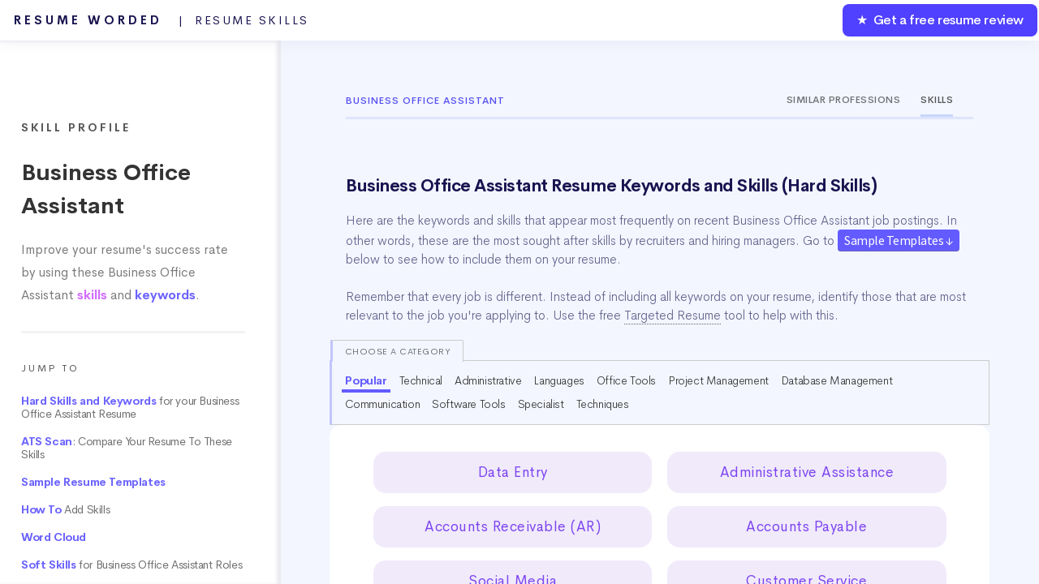

--- FILE ---
content_type: text/html; charset=UTF-8
request_url: https://resumeworded.com/skills-and-keywords/business-office-assistant-skills
body_size: 47470
content:
<!DOCTYPE HTML>


<html>
	<head>
		<title>Resume Skills for Business Office Assistant (+ Templates) - Updated for 2026</title>


		<meta charset="utf-8" />
		<meta name="viewport" content="width=device-width, initial-scale=1" />
		<!--[if lte IE 8]><script src="../assets/js/ie/html5shiv.js"></script><![endif]-->
		<link rel="stylesheet" href="../assets/css/main.css" />
		<link rel="stylesheet" href="../assets/css/updated-results.css">
		<link rel="stylesheet" href="../assets/css/new-email-login-form.css" />
		<link rel="stylesheet" href="../assets/css/loginpage.css" />
		<link rel="stylesheet" href="../assets/css/updated-signup-modal.css" />
		<link rel="stylesheet" href="../assets/css/jquery.modal.min.css">

		<link rel="stylesheet" href="../assets/css/results-v2-2020-1.css">
		<link rel="stylesheet" href="../assets/css/my-home-v2-2020.css">
		<link rel="stylesheet" href="../assets/css/playbooks.css" />
		<link rel="stylesheet" href="../assets/css/skill-profiles.css?v=11" />
		<link rel="stylesheet" href="../assets/css/skill-profiles-updates.css?v=4" />
		<link rel="canonical" href="https://resumeworded.com/skills-and-keywords/business-office-assistant-skills" />



		<meta name="description" content="Improve your resume's success rate by using these Business Office Assistant skills and keywords. Find out the top ATS keywords for this specific job." />
		<meta name="image" content="http://resumeworded.com/assets/images/site-preview-score.png" />
		<!-- Schema.org for Google -->
		<meta itemprop="name" content="Resume Skills for Business Office Assistant (+ Templates) - Updated for 2026" />
		<meta itemprop="description" content="Improve your resume's success rate by using these Business Office Assistant skills and keywords. Find out the top ATS keywords for this specific job." />
		<meta itemprop="image" content="http://resumeworded.com/assets/images/site-preview-score.png" />
		<!-- Twitter -->
		<meta name="twitter:card" content="summary_large_image" />
		<meta name="twitter:title" content="Resume Skills for Business Office Assistant (+ Templates) - Updated for 2026" />
		<meta name="twitter:description" content="Improve your resume's success rate by using these Business Office Assistant skills and keywords. Find out the top ATS keywords for this specific job." />
		<meta name="twitter:site" content="@resumeworded" />
		<meta name="twitter:image:src" content="http://resumeworded.com/assets/images/site-preview-score.png" />
		<!-- Open Graph general (Facebook, Pinterest & Google+) -->
		<meta name="og:title" content="Resume Skills for Business Office Assistant (+ Templates) - Updated for 2026" />
		<meta name="og:description" content="Improve your resume's success rate by using these Business Office Assistant skills and keywords. Find out the top ATS keywords for this specific job." />
		<meta name="og:image" content="http://resumeworded.com/assets/images/site-preview-score.png" />
		<meta name="og:url" content="https://resumeworded.com/skills-and-keywords/business-office-assistant-skills" />
		<meta name="og:site_name" content="Resume Skills for Business Office Assistant (+ Templates) - Updated for 2026" />
		<meta name="fb:app_id" content="1452389864878566" />
		<meta name="og:type" content="website" />




		<!-- Global Site Tag (gtag.js) - Google Analytics -->
<script async src="https://www.googletagmanager.com/gtag/js?id=UA-107196030-1"></script>
<script>
  window.dataLayer = window.dataLayer || [];
  function gtag(){dataLayer.push(arguments)};
  gtag('js', new Date());

  // gtag('config', 'UA-107196030-1');
   gtag('config', 'UA-107196030-1', { 'optimize_id': 'GTM-WHF9HCS'});

</script>


<!-- Facebook Pixel Code -->
<!-- <script>
  !function(f,b,e,v,n,t,s)
  {if(f.fbq)return;n=f.fbq=function(){n.callMethod?
  n.callMethod.apply(n,arguments):n.queue.push(arguments)};
  if(!f._fbq)f._fbq=n;n.push=n;n.loaded=!0;n.version='2.0';
  n.queue=[];t=b.createElement(e);t.async=!0;
  t.src=v;s=b.getElementsByTagName(e)[0];
  s.parentNode.insertBefore(t,s)}(window, document,'script',
  'https://connect.facebook.net/en_US/fbevents.js');
  fbq('init', '183785632528591');
  fbq('track', 'PageView');
</script>
<noscript><img height="1" width="1" style="display:none"
  src="https://www.facebook.com/tr?id=183785632528591&ev=PageView&noscript=1"
/></noscript> -->
<!-- End Facebook Pixel Code -->







		<!--[if lte IE 8]><link rel="stylesheet" href="../assets/css/ie8.css" /><![endif]-->
		<!--[if lte IE 9]><link rel="stylesheet" href="../assets/css/ie9.css" /><![endif]-->
	</head>
	<body class="homepage">
		<!-- <div class="se-pre-con"></div> -->
			<script src="../assets/js/jquery.min.3.3.1.js"></script>


		<div id="page-wrapper">

			<!-- Header -->
				<div id="header-wrapper" class="smr-results-page-top" style="background: #f3f6fe;">
					






<div id="header" class="container-template">

	<!-- Logo -->
	
		<h1 id="rw-logo" style="position:fixed;">
			<a href="https://resumeworded.com">Resume Worded<span style="font-weight: 400;letter-spacing: 2.5px" class="hide-for-mobile"> &nbsp; | &nbsp;Resume Skills<span></span></span></a>
		</h1> 

	
	<!-- Nav -->
		<nav id="nav">
	    <ul>
	        <li class="nav-bar-link-cta">
	            <a href="https://resumeworded.com/free-resume-review">&#9733; &nbsp;Get a free resume review</a>
	        </li>
	    </ul>
	</nav>
</div>




<style>
	#nav > ul > li.nav-bar-link-cta {
    	background: #5040ff;
    	font-weight: 550;
    	letter-spacing: -0.4px;
    	color:#fff !important;
    	border-radius: 8px;
    	margin:2px;
    	height:40px;
    	line-height: 40px;
    	font-size: 16px;
	}

	#nav > ul > li > a {
	    color: #fff !important;
	}

	/* only update where screen width is greater than mobile width */
	@media (min-width: 737px) {


	}

	@media (max-width: 736px) {
		#rw-logo a {
			font-size: 14px;
    		line-height: 2.5em;
    		color: #1a1450;
		}
		#rw-logo {
			background: white;
			border-radius: 5px;
			padding: 0px 15px;
    		border: 2px solid #646bf7;
		}
		.hide-for-mobile {
			display: none;
		}
	}


</style>







				<div class="dashboard-container">
					<div class="main-nav-container">
					
						<div class="main-project-container">
							<h3>Skill Profile</h3>
							<h1>Business Office Assistant</h1>
							<h2>Improve your resume's success rate by using these Business Office Assistant <span style="color: #d16eff !important;font-weight: 600;">skills</span> and <span style="color: #6c63fe !important;font-weight: 600;">keywords</span>.</h2>
						</div>
						<hr/ style="margin-top:30px;margin-bottom:30px; border-top: 3px solid #f3f3f6;">
						<div class="nav-table-of-contents">
							<h1>Jump To</h1>
							<ul>
								<li><a href="#hard_skills"><span class="highlight-color">Hard Skills and Keywords</span> for your Business Office Assistant Resume</a></li>
								<li><a href="#scan_your_resume"><span class="highlight-color">ATS Scan</span>: Compare Your Resume To These Skills</a></li>
																	<li><a href="#sample_templates"><span class="highlight-color">Sample Resume Templates</span></a></li>
																<li><a href="#how-to-guide"><span class="highlight-color">How To</span> Add Skills</a></li>
								
								<li><a href="#hard_skills_word_cloud"><span class="highlight-color">Word Cloud</span></a></li>
																	<li><a href="#soft-skills-link"><span class="highlight-color">Soft Skills</span> for Business Office Assistant Roles</a></li>
																 
								 <hr/ style="margin-top:30px;margin-bottom:30px; border-top: 3px solid #f3f3f6;">
								 <li><a href="#resume-templates">Business Office Assistant More Resume Templates</a></li>
								 								 								 <li><a href="#similar_jobs">Browse Skills from Similar Jobs</a></li>
								 
								 <li><a href="#frequently-asked-questions">Frequently Asked Questions</a></li>
								<!-- <li><a href="#">3. Effective Action Verbs for your Resume</a></li> -->
								<li><a href="#other_resources">Get a Free Resume Review</a></li>
							</ul>
						</div>

						<div class="main-project-container">
							<h2>Looking for keywords for a specific job? Search for your job title here.</h2>
				            <form action="POST" method="" id="searchForm">
				                <div class="input-group">
				                    <input type="text" name="search" class="form-control" id="searchBar" placeholder="Search for another job here...">
				                    <div class="input-prepend">
				                    <!-- <button type="button" name="lookup" class="btn btn-link" id="searchBtn"><i class="fas fa-search"></i></button> -->
				                    </div>
				                </div>
				            </form>
				            <div class="suggestedResults"></div>
			            </div>

			            <br><br><br><br>


						<div class="playbook-header" style="padding:0px;padding-top:50px;">
							<h2>&copy; 2026 Resume Worded. All rights reserved.</h2>
						</div>	


					</div>
					

					
					<div class="tab_container">
						<div class="additional_tab_container">
							<div class="playbook-header career-profile-header dont-show-on-mobile" style="padding-bottom: 0px;">
								<div class="career-profile-header-title">
									<!-- <a href="../career-profiles">Career Profiles</a> &nbsp;&nbsp;&nbsp;<i class="fas fa-angle-right"></i> &nbsp;&nbsp;&nbsp; -->Business Office Assistant								</div>		
								<div class="career-profile-header-tabs">
									<div class="career-profile-header-single-tab"><a href="https://resumeworded.com/career-profiles/business-office-assistant-career-profile">Similar Professions</a></div><div class="career-profile-header-single-tab active">Skills</div>
								</div>		
							</div>


							<a name="hard_skills"></a>
							<div class="playbook-header" style="padding-bottom: 20px;">
									<h1>Business Office Assistant Resume Keywords and Skills (Hard Skills)</h1>
									<blockquote style="border-left: solid 0px #6c8cea;font-size: 0.9em;font-family: 'Cerebri Sans', sans-serif;margin-top:20px;font-weight: 300;color: #63618c;padding:0px;">
								 			<p>
								 				Here are the keywords and skills that appear most frequently on recent Business Office Assistant job postings. 
								 				In other words, these are the most sought after skills by recruiters and hiring managers. 
								 												 				Go to <a href="#sample_templates" style="word-wrap: normal;background: #635bff;color: white;padding: 3px 8px;letter-spacing: -0.5px;font-family: 'Source Sans Pro';border-radius: 4px;font-weight: 400;font-size: 16px;white-space: nowrap;">Sample Templates &darr;</a> below to see how to include them on your resume.
								 												 				<br/><br/>
									 			Remember that every job is different. Instead of including all keywords on your resume, identify those that are most relevant to the job you're applying to. Use the free <a href='../targeted-resume'>Targeted Resume</a> tool to help with this.
								 			</p>
								 		</blockquote>
							</div>
							<div class="tab_container_bordered">
																<div class="tab-for-skills-at-top">
									<div class="skills-cat-note-title">Choose a category</div>
								            <button class="tablinks active" onclick="openCategory(event, 'catAll')">Popular</button>
								            								            								                <button class="tablinks" onclick="openCategory(event, 'cat1')">Technical</button>
								                								            								                <button class="tablinks" onclick="openCategory(event, 'cat2')">Administrative</button>
								                								            								                <button class="tablinks" onclick="openCategory(event, 'cat3')">Languages</button>
								                								            								                <button class="tablinks" onclick="openCategory(event, 'cat4')">Office Tools</button>
								                								            								                <button class="tablinks" onclick="openCategory(event, 'cat5')">Project Management</button>
								                								            								                <button class="tablinks" onclick="openCategory(event, 'cat6')">Database Management</button>
								                								            								                <button class="tablinks" onclick="openCategory(event, 'cat7')">Communication</button>
								                								            								                <button class="tablinks" onclick="openCategory(event, 'cat8')">Software Tools</button>
								                								            								                <button class="tablinks" onclick="openCategory(event, 'cat9')">Specialist</button>
								                								            								                <button class="tablinks" onclick="openCategory(event, 'cat10')">Techniques</button>
								                								            						        </div>
						    									        
								<div class="smr-main-section" style="display: block;    padding: 25px;padding-bottom: 0px;">

									<div class="playbook-header" style="padding: 10px 0px;">
										
										
								        


								        <div id="catAll" class="tabcontent" style="display: block;">

										<ul class="skills-list-main">
											
											<li class="skill-element" data-clipboard-text="Data Entry">Data Entry</li>
											
											<li class="skill-element" data-clipboard-text="Administrative Assistance">Administrative Assistance</li>
											
											<li class="skill-element" data-clipboard-text="Accounts Receivable (AR)">Accounts Receivable (AR)</li>
											
											<li class="skill-element" data-clipboard-text="Accounts Payable">Accounts Payable</li>
											
											<li class="skill-element" data-clipboard-text="Social Media">Social Media</li>
											
											<li class="skill-element" data-clipboard-text="Customer Service">Customer Service</li>
											
											<li class="skill-element" data-clipboard-text="Healthcare">Healthcare</li>
										<a style="border-bottom: 0px;" href="#rw-generic-modal" rel="modal:open"><li class="skill-element" style="border: 1px solid #635bff;background: #efeeff;"><i class="fas fa-magic"></i> &nbsp;Find out what your resume's missing</li></a>	
											<li class="skill-element" data-clipboard-text="Accounting">Accounting</li>
											
											<li class="skill-element" data-clipboard-text="QuickBooks">QuickBooks</li>
											
											<li class="skill-element" data-clipboard-text="Event Planning">Event Planning</li>
											
											<li class="skill-element" data-clipboard-text="Payroll">Payroll</li>
											
											<li class="skill-element" data-clipboard-text="Research">Research</li>
											
											<li class="skill-element" data-clipboard-text="Microsoft Access">Microsoft Access</li>
											
											<li class="skill-element" data-clipboard-text="Medical Billing">Medical Billing</li>
											
											<li class="skill-element" data-clipboard-text="Filing">Filing</li>
											
											<li class="skill-element" data-clipboard-text="Office Administration">Office Administration</li>
										
					            		
					            			 
					            				<br>
		 									<a href="#signupmodal" rel="modal:open" style="border-bottom: 0px;" id="show-more-skills-signup-modal">
		 										<div class="show-more-skills" style="margin-top:10px;"><i class="fas fa-plus-square"></i>&nbsp;&nbsp;Show full list</div>
		 									</a>
		 									 
										

										</ul>
										</div>

																												            <div id="cat1" class="tabcontent">
								            	<h2 style="margin-left: 30px;padding-top: 20px;font-size: 18px;letter-spacing: -0.5px;display: inline-block;padding-bottom: 5px;
"><span style="font-weight: 300;
color: gray;">Resume Skills: </span> <span style="padding-bottom: 5px;font-weight: 600;
color: #635bff;border-bottom: 1px solid;">Technical</span></h2>
								                <ul class="skills-list-main">
								                    								                        <li class="skill-element" data-clipboard-text="Microsoft Office (Word, Excel)">Microsoft Office (Word, Excel)</li>
								                    								                        <li class="skill-element" data-clipboard-text="NextGen Healthcare">NextGen Healthcare</li>
								                    								                        <li class="skill-element" data-clipboard-text="Advanced MD">Advanced MD</li>
								                    								                        <li class="skill-element" data-clipboard-text="Medical Terminology">Medical Terminology</li>
								                    								                    <a style="border-bottom: 0px;" href="#scan_your_resume"><li class="skill-element" style="border: 1px solid #635bff;background: #efeeff;"><i class="fas fa-magic"></i> &nbsp;Match your resume to these skills</li></a>
								                </ul>
								            </div>
								            								        								            <div id="cat2" class="tabcontent">
								            	<h2 style="margin-left: 30px;padding-top: 20px;font-size: 18px;letter-spacing: -0.5px;display: inline-block;padding-bottom: 5px;
"><span style="font-weight: 300;
color: gray;">Resume Skills: </span> <span style="padding-bottom: 5px;font-weight: 600;
color: #635bff;border-bottom: 1px solid;">Administrative</span></h2>
								                <ul class="skills-list-main">
								                    								                        <li class="skill-element" data-clipboard-text="Appointment Scheduling">Appointment Scheduling</li>
								                    								                        <li class="skill-element" data-clipboard-text="Patient Registration">Patient Registration</li>
								                    								                        <li class="skill-element" data-clipboard-text="Records Management">Records Management</li>
								                    								                        <li class="skill-element" data-clipboard-text="Billing &amp; Coding">Billing &amp; Coding</li>
								                    								                        <li class="skill-element" data-clipboard-text="Front Desk Management">Front Desk Management</li>
								                    								                        <li class="skill-element" data-clipboard-text="Medical Transcription">Medical Transcription</li>
								                    								                    <a style="border-bottom: 0px;" href="#scan_your_resume"><li class="skill-element" style="border: 1px solid #635bff;background: #efeeff;"><i class="fas fa-magic"></i> &nbsp;Match your resume to these skills</li></a>
								                </ul>
								            </div>
								            								        								            <div id="cat3" class="tabcontent">
								            	<h2 style="margin-left: 30px;padding-top: 20px;font-size: 18px;letter-spacing: -0.5px;display: inline-block;padding-bottom: 5px;
"><span style="font-weight: 300;
color: gray;">Resume Skills: </span> <span style="padding-bottom: 5px;font-weight: 600;
color: #635bff;border-bottom: 1px solid;">Languages</span></h2>
								                <ul class="skills-list-main">
								                    								                        <li class="skill-element" data-clipboard-text="English">English</li>
								                    								                        <li class="skill-element" data-clipboard-text="Spanish">Spanish</li>
								                    								                    <a style="border-bottom: 0px;" href="#scan_your_resume"><li class="skill-element" style="border: 1px solid #635bff;background: #efeeff;"><i class="fas fa-magic"></i> &nbsp;Match your resume to these skills</li></a>
								                </ul>
								            </div>
								            								        								            <div id="cat4" class="tabcontent">
								            	<h2 style="margin-left: 30px;padding-top: 20px;font-size: 18px;letter-spacing: -0.5px;display: inline-block;padding-bottom: 5px;
"><span style="font-weight: 300;
color: gray;">Resume Skills: </span> <span style="padding-bottom: 5px;font-weight: 600;
color: #635bff;border-bottom: 1px solid;">Office Tools</span></h2>
								                <ul class="skills-list-main">
								                    								                        <li class="skill-element" data-clipboard-text="MS Office (Excel, Word, PowerPoint)">MS Office (Excel, Word, PowerPoint)</li>
								                    								                        <li class="skill-element" data-clipboard-text="Google Workspace">Google Workspace</li>
								                    								                        <li class="skill-element" data-clipboard-text="Adobe Acrobat">Adobe Acrobat</li>
								                    								                    <a style="border-bottom: 0px;" href="#scan_your_resume"><li class="skill-element" style="border: 1px solid #635bff;background: #efeeff;"><i class="fas fa-magic"></i> &nbsp;Match your resume to these skills</li></a>
								                </ul>
								            </div>
								            								        								            <div id="cat5" class="tabcontent">
								            	<h2 style="margin-left: 30px;padding-top: 20px;font-size: 18px;letter-spacing: -0.5px;display: inline-block;padding-bottom: 5px;
"><span style="font-weight: 300;
color: gray;">Resume Skills: </span> <span style="padding-bottom: 5px;font-weight: 600;
color: #635bff;border-bottom: 1px solid;">Project Management</span></h2>
								                <ul class="skills-list-main">
								                    								                        <li class="skill-element" data-clipboard-text="Basecamp">Basecamp</li>
								                    								                        <li class="skill-element" data-clipboard-text="Asana">Asana</li>
								                    								                        <li class="skill-element" data-clipboard-text="Trello">Trello</li>
								                    								                        <li class="skill-element" data-clipboard-text="Jira">Jira</li>
								                    								                    <a style="border-bottom: 0px;" href="#scan_your_resume"><li class="skill-element" style="border: 1px solid #635bff;background: #efeeff;"><i class="fas fa-magic"></i> &nbsp;Match your resume to these skills</li></a>
								                </ul>
								            </div>
								            								        								            <div id="cat6" class="tabcontent">
								            	<h2 style="margin-left: 30px;padding-top: 20px;font-size: 18px;letter-spacing: -0.5px;display: inline-block;padding-bottom: 5px;
"><span style="font-weight: 300;
color: gray;">Resume Skills: </span> <span style="padding-bottom: 5px;font-weight: 600;
color: #635bff;border-bottom: 1px solid;">Database Management</span></h2>
								                <ul class="skills-list-main">
								                    								                        <li class="skill-element" data-clipboard-text="MySQL">MySQL</li>
								                    								                        <li class="skill-element" data-clipboard-text="Microsoft Access">Microsoft Access</li>
								                    								                        <li class="skill-element" data-clipboard-text="Oracle">Oracle</li>
								                    								                        <li class="skill-element" data-clipboard-text="SQL Server">SQL Server</li>
								                    								                    <a style="border-bottom: 0px;" href="#scan_your_resume"><li class="skill-element" style="border: 1px solid #635bff;background: #efeeff;"><i class="fas fa-magic"></i> &nbsp;Match your resume to these skills</li></a>
								                </ul>
								            </div>
								            								        								            <div id="cat7" class="tabcontent">
								            	<h2 style="margin-left: 30px;padding-top: 20px;font-size: 18px;letter-spacing: -0.5px;display: inline-block;padding-bottom: 5px;
"><span style="font-weight: 300;
color: gray;">Resume Skills: </span> <span style="padding-bottom: 5px;font-weight: 600;
color: #635bff;border-bottom: 1px solid;">Communication</span></h2>
								                <ul class="skills-list-main">
								                    								                        <li class="skill-element" data-clipboard-text="Slack">Slack</li>
								                    								                        <li class="skill-element" data-clipboard-text="Zoom">Zoom</li>
								                    								                        <li class="skill-element" data-clipboard-text="Microsoft Teams">Microsoft Teams</li>
								                    								                        <li class="skill-element" data-clipboard-text="Webex">Webex</li>
								                    								                        <li class="skill-element" data-clipboard-text="Skype">Skype</li>
								                    								                    <a style="border-bottom: 0px;" href="#scan_your_resume"><li class="skill-element" style="border: 1px solid #635bff;background: #efeeff;"><i class="fas fa-magic"></i> &nbsp;Match your resume to these skills</li></a>
								                </ul>
								            </div>
								            								        								            <div id="cat8" class="tabcontent">
								            	<h2 style="margin-left: 30px;padding-top: 20px;font-size: 18px;letter-spacing: -0.5px;display: inline-block;padding-bottom: 5px;
"><span style="font-weight: 300;
color: gray;">Resume Skills: </span> <span style="padding-bottom: 5px;font-weight: 600;
color: #635bff;border-bottom: 1px solid;">Software Tools</span></h2>
								                <ul class="skills-list-main">
								                    								                        <li class="skill-element" data-clipboard-text="MS Office Suite">MS Office Suite</li>
								                    								                        <li class="skill-element" data-clipboard-text="Google Workspace">Google Workspace</li>
								                    								                        <li class="skill-element" data-clipboard-text="Zoom">Zoom</li>
								                    								                        <li class="skill-element" data-clipboard-text="Asana">Asana</li>
								                    								                        <li class="skill-element" data-clipboard-text="Salesforce">Salesforce</li>
								                    								                        <li class="skill-element" data-clipboard-text="Slack">Slack</li>
								                    								                    <a style="border-bottom: 0px;" href="#scan_your_resume"><li class="skill-element" style="border: 1px solid #635bff;background: #efeeff;"><i class="fas fa-magic"></i> &nbsp;Match your resume to these skills</li></a>
								                </ul>
								            </div>
								            								        								            <div id="cat9" class="tabcontent">
								            	<h2 style="margin-left: 30px;padding-top: 20px;font-size: 18px;letter-spacing: -0.5px;display: inline-block;padding-bottom: 5px;
"><span style="font-weight: 300;
color: gray;">Resume Skills: </span> <span style="padding-bottom: 5px;font-weight: 600;
color: #635bff;border-bottom: 1px solid;">Specialist</span></h2>
								                <ul class="skills-list-main">
								                    								                        <li class="skill-element" data-clipboard-text="Calendar Management">Calendar Management</li>
								                    								                        <li class="skill-element" data-clipboard-text="Email Management">Email Management</li>
								                    								                        <li class="skill-element" data-clipboard-text="Expense Reporting">Expense Reporting</li>
								                    								                        <li class="skill-element" data-clipboard-text="Project Coordination">Project Coordination</li>
								                    								                        <li class="skill-element" data-clipboard-text="Task Prioritization">Task Prioritization</li>
								                    								                        <li class="skill-element" data-clipboard-text="Administrative Support">Administrative Support</li>
								                    								                    <a style="border-bottom: 0px;" href="#scan_your_resume"><li class="skill-element" style="border: 1px solid #635bff;background: #efeeff;"><i class="fas fa-magic"></i> &nbsp;Match your resume to these skills</li></a>
								                </ul>
								            </div>
								            								        								            <div id="cat10" class="tabcontent">
								            	<h2 style="margin-left: 30px;padding-top: 20px;font-size: 18px;letter-spacing: -0.5px;display: inline-block;padding-bottom: 5px;
"><span style="font-weight: 300;
color: gray;">Resume Skills: </span> <span style="padding-bottom: 5px;font-weight: 600;
color: #635bff;border-bottom: 1px solid;">Techniques</span></h2>
								                <ul class="skills-list-main">
								                    								                        <li class="skill-element" data-clipboard-text="Event Planning">Event Planning</li>
								                    								                        <li class="skill-element" data-clipboard-text="Conflict Resolution">Conflict Resolution</li>
								                    								                        <li class="skill-element" data-clipboard-text="Report Preparation">Report Preparation</li>
								                    								                        <li class="skill-element" data-clipboard-text="Presentation Creation">Presentation Creation</li>
								                    								                        <li class="skill-element" data-clipboard-text="Data Analysis">Data Analysis</li>
								                    								                        <li class="skill-element" data-clipboard-text="Stakeholder Communication">Stakeholder Communication</li>
								                    								                    <a style="border-bottom: 0px;" href="#scan_your_resume"><li class="skill-element" style="border: 1px solid #635bff;background: #efeeff;"><i class="fas fa-magic"></i> &nbsp;Match your resume to these skills</li></a>
								                </ul>
								            </div>
								            								        										<!-- <blockquote class="skills-tip">
											<h1><i class="far fa-lightbulb"></i> &nbsp;&nbsp;Where on my resume do I add these buzzwords?</h1>
											<h2>
												Add keywords directly into your <a href="https://resumeworded.com/work-experience-on-resume-key-advice">resume's work experiences</a>, education or projects. Alternatively, you 
												can also include a <a href="https://resumeworded.com/skills-section-on-resume-key-advice"><em>Skills</em> section</a> where you can list your technical skills in order 
												of your proficiency.
												<br/><br/>
												Only include these technical skills or keywords into your resume if you actually have experience with them.
											</h2>
										</blockquote> -->
										<blockquote style="font-size: 0.9em;font-family: 'Cerebri Sans', sans-serif;font-weight: 300;color: #63618c;padding-top: 5px;line-height: 1.6;border-left: 0px;letter-spacing: -0.2px;">
											<i style="color:#635bff" class="far fa-lightbulb"></i> &nbsp;&nbsp;<strong style="color:#635bff;">Does your resume contain all the right skills?</strong> Paste in your resume in the 

											<a href="#scan_your_resume" style="word-wrap: normal;background: #635bff;color: white;padding: 3px 8px;letter-spacing: -0.5px;font-family: 'Source Sans Pro';border-radius: 4px;font-weight: 400;font-size: 16px;white-space: nowrap;">AI Resume Scan &darr;</a> section below and get an instant score.
											
										</blockquote>

									</div>
								 </div>
							 </div>





							 	<a name="scan_your_resume"></a>
							 	<div class="playbook-header">
									<h1>Compare Your Resume To These Business Office Assistant Skills (ATS Scan)</h1>
								</div>
								<div class="tab_container_bordered">

									<div class="smr-main-section" style="display: block;">
										<div class="playbook-header" style="padding-bottom: 0px;">
											<blockquote style="border-left: solid 0px #6c8cea;font-size: 0.9em;font-family: 'Cerebri Sans', sans-serif;font-weight: 300;color: #63618c;padding:0px;">
									 			<p>
									 				Paste your resume below and our AI will identify which keywords are missing from your resume from the list above (and what you need to include).
									 				Including the right keywords will help you get <a href="https://resumeworded.com/how-to-beat-applicant-tracking-system-key-advice" target="_blank">past Applicant Tracking Systems</a> (i.e. resume screeners) which may scan your resume for keywords to see if you're a match for the job.
									 			</p>
									 		</blockquote>
									 	</div>


									 <div class="upload-jd" >
											<textarea type="text" id="uploaded_resume_pasted" spellcheck="true" placeholder="Copy and paste your resume in here! 

		EXAMPLE:
		Oprah Winfrey
		New York, USA | P: +1 11111 1111 | youremail@email.com 

		EXPERIENCE
		Senior Developer, Resume Worded Apr 2017 – Present
		• Launched Miami office with lead Director and recruited and managed new team of 10 employees. Grew office revenue by 200% in first nine months (representing 20% of company revenue)
		• Responsible for managing the team’s backlog, in addition to prioritizing new features successfully

		SKILLS
		Technical / Product Skills: Python, SQL, PHP, Javascript, HTML/CSS, Sketch, Jira, Google Analytics

											"></textarea>
										
										 
										 
									


										</div>
										<div style="text-align: center;">
										 
											<a href="#signupmodal" rel="modal:open" style="border-bottom: 0px;" id="match-your-resume-btn">
												<div class="expand-btn">Match Your Resume</div>
											</a>
										 
										</div>
										
									 </div>

								  </div>



<div class="sk-sample-resume-container-master">

							 <a name="sample_templates"></a>
							<div class="playbook-header" style="padding-bottom: 0px;">
								<h1>Sample Business Office Assistant Resume Examples: How To Include These Skills</h1>
								<h2 style="margin-top: 20px;">Add keywords directly into your <a href="https://resumeworded.com/work-experience-on-resume-key-advice">resume's work experiences</a>, education or <a href="https://resumeworded.com/skills-section-on-resume-key-advice"><em>Skills</em> section</a>, like we've shown in the examples below.
									Use the examples below as inspiration.</h2>
									<!-- <blockquote class="skills-tip">
											<h1><i class="far fa-lightbulb"></i> &nbsp;&nbsp;Where on my resume do I add these buzzwords?</h1>
											<h2>
												Add keywords directly into your <a href="https://resumeworded.com/work-experience-on-resume-key-advice">resume's work experiences</a>, education or projects. 
												<br/><br/>
												Only include these technical skills or keywords into your resume if you actually have experience with them.
											</h2>
										</blockquote> -->
							</div>





<div class="sk_resume_template_buttons dont-show-on-mobile">
	<div class="choose-template-title">Choose a template</div>
    
    	<button class="sk_resume_template_btn" data-sk_resume_template_id="resume1" data-sk_resume_template_name="Business Office Assistant">Business Office Assistant</button>

    
    	<button class="sk_resume_template_btn" data-sk_resume_template_id="resume2" data-sk_resume_template_name="Medical Office Assistant">Medical Office Assistant</button>

    
    	<button class="sk_resume_template_btn" data-sk_resume_template_id="resume3" data-sk_resume_template_name="Executive Office Assistant">Executive Office Assistant</button>

    </div>












	<div id="resume1" class="sk-sample-resume-container indented-container">

		<div class="sk-sample-resume-header-">
			<div class='sk-sample-resume-name'>Your Name</div>
			<div class='sk-sample-resume-job-title-header'>Business Office Assistant</div>
			<div class='sk-sample-resume-contact-details'>
				<span class='sk-sample-resume-location'>City, Country</span> &nbsp;&bull;&nbsp;
				<span class='sk-sample-resume-number'>(123) 456-789</span> &nbsp;&bull;&nbsp;
				<span class='sk-sample-resume-email'><a href="/cdn-cgi/l/email-protection" class="__cf_email__" data-cfemail="ee97819b9c808f838bae9c8b9d9b838b99819c8a8b8ac08d8183">[email&#160;protected]</a></span> &nbsp;&bull;&nbsp;
				<span class='sk-sample-resume-linkedin-url'>linkedin.com/in/your-profile</span>
			</div>
		</div>

		<div class='sk-sample-resume-heading'>EXPERIENCE</div>
		<div class='sk-sample-resume-single-work-exp-container'><div class='sk-sample-resume-single-work-exp-details'><div class='sk-sample-resume-header'><span class='sk-sample-resume-job-title-and-location'><strong class='sk-sample-resume-job-title'>Resume Worded</strong> <span class='dont-show-on-mobile sk-sample-resume-job-location'></span></span><span class='sk-sample-resume-date'>July 2020 - Present</span></div><div class='sk-sample-resume-role'>Senior Administrative Assistant</div></div><div class='sk-sample-resume-content'>Revamped the entire <span class="highlight-in-template" data-tooltip="Notice how we include keywords like this one into our work experience sections">data entry</span> system, leading to a 35% increase in efficiency and saving 20 hours of work per week</div><div class='sk-sample-resume-content'>Developed a new library using Microsoft Access and <span class="highlight-in-template" data-tooltip="Notice how we include keywords like this one into our work experience sections">QuickBooks</span>, which improved <span class="highlight-in-template" data-tooltip="Notice how we include keywords like this one into our work experience sections">accounting</span> operations by 45%</div><div class='sk-sample-resume-content'>Pioneered a <span class="highlight-in-template" data-tooltip="Notice how we include keywords like this one into our work experience sections">customer service</span> initiative, leading to a 30% boost in customer satisfaction ratings</div><div class='sk-sample-resume-content'>Streamlined the <span class="highlight-in-template" data-tooltip="Notice how we include keywords like this one into our work experience sections">accounts receivable</span> and payable processes, increasing accuracy by 40%</div></div><div class='sk-sample-resume-single-work-exp-container'><div class='sk-sample-resume-single-work-exp-details'><div class='sk-sample-resume-header'><span class='sk-sample-resume-job-title-and-location'><strong class='sk-sample-resume-job-title'>PricewaterhouseCoopers</strong> <span class='dont-show-on-mobile sk-sample-resume-job-location'></span></span><span class='sk-sample-resume-date'>March 2018 - June 2020</span></div><div class='sk-sample-resume-role'>Administrative Assistant</div></div><div class='sk-sample-resume-content'>Implemented a new digital filing system, reducing retrieval times by 50% and boosting office administration efficiency</div><div class='sk-sample-resume-content'>Reduced <span class="highlight-in-template" data-tooltip="Notice how we include keywords like this one into our work experience sections">payroll</span> errors by 35% by introducing a new, automated checking procedure</div><div class='sk-sample-resume-content'>Leveraged <span class="highlight-in-template" data-tooltip="Notice how we include keywords like this one into our work experience sections">social media</span> tools in <span class="highlight-in-template" data-tooltip="Notice how we include keywords like this one into our work experience sections">event planning</span>, resulting in a 20% increase in event attendance</div></div><div class='sk-sample-resume-single-work-exp-container'><div class='sk-sample-resume-single-work-exp-details'><div class='sk-sample-resume-header'><span class='sk-sample-resume-job-title-and-location'><strong class='sk-sample-resume-job-title'>Coached.com</strong> <span class='dont-show-on-mobile sk-sample-resume-job-location'></span></span><span class='sk-sample-resume-date'>January 2016 - February 2018</span></div><div class='sk-sample-resume-role'><span class="highlight-in-template" data-tooltip="Notice how we include keywords like this one into our work experience sections">Data Entry</span> Clerk</div></div><div class='sk-sample-resume-content'>Improved <span class="highlight-in-template" data-tooltip="Notice how we include keywords like this one into our work experience sections">data entry</span> accuracy rates by 25% by implementing a two-stage verification process</div><div class='sk-sample-resume-content'>Reduced medical billing errors by 30% through thorough research</div></div>		<div class='sk-sample-resume-heading'>EDUCATION</div>
		<div class='sk-sample-resume-single-work-exp-container'><div class='sk-sample-resume-single-work-exp-details'><div class='sk-sample-resume-header'><span class='sk-sample-resume-job-title-and-location'><strong class='sk-sample-resume-job-title'>Resume Worded University</strong> <span class='dont-show-on-mobile sk-sample-resume-job-location'></span></span><span class='sk-sample-resume-date'>May 2020</span></div><div class='sk-sample-resume-role'>Master of Business Administration - Office Administration</div></div><div class='sk-sample-resume-content'>Specialization in Business Management</div></div><div class='sk-sample-resume-single-work-exp-container'><div class='sk-sample-resume-single-work-exp-details'><div class='sk-sample-resume-header'><span class='sk-sample-resume-job-title-and-location'><strong class='sk-sample-resume-job-title'>Resume Worded Institute</strong> <span class='dont-show-on-mobile sk-sample-resume-job-location'></span></span><span class='sk-sample-resume-date'>May 2018</span></div><div class='sk-sample-resume-role'>Bachelor of Business Administration</div></div><div class='sk-sample-resume-content'>Minors in Human Resources and Information Systems</div><div class='sk-sample-resume-content'>Awards: Resume Worded Scholar (Top 5%), Dean's List 2016 and 2017</div></div>		<div class='sk-sample-resume-heading'>SKILLS</div>
		<div class='sk-sample-resume-skill-group-container'><span class='sk-sample-resume-skill-group'>Office Tools</span>: <span class='sk-sample-resume-skill-line'>MS Office (Excel, Word, PowerPoint), Google Workspace, Adobe Acrobat</span></div><div class='sk-sample-resume-skill-group-container'><span class='sk-sample-resume-skill-group'>Project Management</span>: <span class='sk-sample-resume-skill-line'>Basecamp, Asana, Trello, Jira</span></div><div class='sk-sample-resume-skill-group-container'><span class='sk-sample-resume-skill-group'>Database Management</span>: <span class='sk-sample-resume-skill-line'>MySQL, Microsoft Access, Oracle, SQL Server</span></div><div class='sk-sample-resume-skill-group-container'><span class='sk-sample-resume-skill-group'>Communication</span>: <span class='sk-sample-resume-skill-line'>Slack, Zoom, Microsoft Teams, Webex, Skype</span></div>					<div class='sk-sample-resume-heading'>OTHER</div>
			<div class='sk-sample-resume-skill-group-container'><span class='sk-sample-resume-skill-group'>Certifications</span>: <span class='sk-sample-resume-skill-line'>Certified Administrative Professional (CAP), Microsoft Certified: Associate (Office 365, Teams)</span></div><div class='sk-sample-resume-skill-group-container'><span class='sk-sample-resume-skill-group'>Volunteering</span>: <span class='sk-sample-resume-skill-line'>Resume Worded Community Outreach (Team Leader), Local Food Bank (Regular Volunteer)</span></div><div class='sk-sample-resume-skill-group-container'><span class='sk-sample-resume-skill-group'>Projects</span>: <span class='sk-sample-resume-skill-line'>Implemented new intranet communication system for Resume Worded, Streamlined office procedures at PricewaterhouseCoopers</span></div><div class='sk-sample-resume-skill-group-container'><span class='sk-sample-resume-skill-group'>Training</span>: <span class='sk-sample-resume-skill-line'>Leadership Development Program (Resume Worded), Communication and Interpersonal Skills Workshop</span></div>		 	</div>



	<div id="resume2" class="sk-sample-resume-container indented-container">

		<div class="sk-sample-resume-header-">
			<div class='sk-sample-resume-name'>Your Name</div>
			<div class='sk-sample-resume-job-title-header'>Medical Office Assistant</div>
			<div class='sk-sample-resume-contact-details'>
				<span class='sk-sample-resume-location'>City, Country</span> &nbsp;&bull;&nbsp;
				<span class='sk-sample-resume-number'>(123) 456-789</span> &nbsp;&bull;&nbsp;
				<span class='sk-sample-resume-email'><a href="/cdn-cgi/l/email-protection" class="__cf_email__" data-cfemail="01786e74736f606c6441736472746c64766e736564652f626e6c">[email&#160;protected]</a></span> &nbsp;&bull;&nbsp;
				<span class='sk-sample-resume-linkedin-url'>linkedin.com/in/your-profile</span>
			</div>
		</div>

		<div class='sk-sample-resume-heading'>EXPERIENCE</div>
		<div class='sk-sample-resume-single-work-exp-container'><div class='sk-sample-resume-single-work-exp-details'><div class='sk-sample-resume-header'><span class='sk-sample-resume-job-title-and-location'><strong class='sk-sample-resume-job-title'>Resume Worded</strong> <span class='dont-show-on-mobile sk-sample-resume-job-location'></span></span><span class='sk-sample-resume-date'>April 2020 - Present</span></div><div class='sk-sample-resume-role'>Senior Medical Office Administrator</div></div><div class='sk-sample-resume-content'>Introduced electronic <span class="highlight-in-template" data-tooltip="Notice how we include keywords like this one into our work experience sections">medical billing</span> processes, reducing errors by 40%</div><div class='sk-sample-resume-content'>Implemented a new appointment booking system, improving scheduling efficiency by 25%</div><div class='sk-sample-resume-content'>Expanded <span class="highlight-in-template" data-tooltip="Notice how we include keywords like this one into our work experience sections">office administration</span> methodologies, resulting in more accurate patient record-keeping, and improving <span class="highlight-in-template" data-tooltip="Notice how we include keywords like this one into our work experience sections">healthcare</span> delivery</div><div class='sk-sample-resume-content'>Provided indispensable assistance in the <span class="highlight-in-template" data-tooltip="Notice how we include keywords like this one into our work experience sections">accounts receivable</span> department, collecting overdue payments amounting to over $50,000</div><div class='sk-sample-resume-content'>Revamped the <span class="highlight-in-template" data-tooltip="Notice how we include keywords like this one into our work experience sections">filing</span> system with an encrypted, digital format, bolstering patient information security</div></div><div class='sk-sample-resume-single-work-exp-container'><div class='sk-sample-resume-single-work-exp-details'><div class='sk-sample-resume-header'><span class='sk-sample-resume-job-title-and-location'><strong class='sk-sample-resume-job-title'>Mayo Clinic</strong> <span class='dont-show-on-mobile sk-sample-resume-job-location'></span></span><span class='sk-sample-resume-date'>February 2018 - March 2020</span></div><div class='sk-sample-resume-role'>Medical Office Assistant</div></div><div class='sk-sample-resume-content'>Digitized 100% of medical records, reducing data retrieval cycle times by 30% and improving <span class="highlight-in-template" data-tooltip="Notice how we include keywords like this one into our work experience sections">customer service</span></div><div class='sk-sample-resume-content'>Improved collections by 35% by monitoring and executing a strict policy for <span class="highlight-in-template" data-tooltip="Notice how we include keywords like this one into our work experience sections">Accounts Payable</span></div><div class='sk-sample-resume-content'>Vetted and hired 10 temporary administrative support staff during staff shortages ensuring smooth office operations</div></div><div class='sk-sample-resume-single-work-exp-container'><div class='sk-sample-resume-single-work-exp-details'><div class='sk-sample-resume-header'><span class='sk-sample-resume-job-title-and-location'><strong class='sk-sample-resume-job-title'>Coached.com</strong> <span class='dont-show-on-mobile sk-sample-resume-job-location'></span></span><span class='sk-sample-resume-date'>December 2016 - January 2018</span></div><div class='sk-sample-resume-role'>Medical Receptionist</div></div><div class='sk-sample-resume-content'>Monitored reception area serving 5000+ patients monthly boosting the efficiency of the administrative and <span class="highlight-in-template" data-tooltip="Notice how we include keywords like this one into our work experience sections">healthcare</span> services</div><div class='sk-sample-resume-content'>Managed the <span class="highlight-in-template" data-tooltip="Notice how we include keywords like this one into our work experience sections">filing</span> and organization of 200+ patient records weekly ensuring efficient <span class="highlight-in-template" data-tooltip="Notice how we include keywords like this one into our work experience sections">data entry</span> and retrieval</div></div>		<div class='sk-sample-resume-heading'>EDUCATION</div>
		<div class='sk-sample-resume-single-work-exp-container'><div class='sk-sample-resume-single-work-exp-details'><div class='sk-sample-resume-header'><span class='sk-sample-resume-job-title-and-location'><strong class='sk-sample-resume-job-title'>Resume Worded Institute</strong> <span class='dont-show-on-mobile sk-sample-resume-job-location'></span></span><span class='sk-sample-resume-date'>March 2021</span></div><div class='sk-sample-resume-role'>Certified Healthcare Access Associate (CHAA)</div></div><div class='sk-sample-resume-content'>Completed coursework in Patient Access Practices and Revenue Cycle Management</div></div><div class='sk-sample-resume-single-work-exp-container'><div class='sk-sample-resume-single-work-exp-details'><div class='sk-sample-resume-header'><span class='sk-sample-resume-job-title-and-location'><strong class='sk-sample-resume-job-title'>Resume Worded University</strong> <span class='dont-show-on-mobile sk-sample-resume-job-location'></span></span><span class='sk-sample-resume-date'>December 2015</span></div><div class='sk-sample-resume-role'>Bachelor of Science in Health Information Management</div></div><div class='sk-sample-resume-content'>Specialized in Medical Office Administration</div><div class='sk-sample-resume-content'>Graduated with Magna Cum Laude honors</div></div>		<div class='sk-sample-resume-heading'>SKILLS</div>
		<div class='sk-sample-resume-skill-group-container'><span class='sk-sample-resume-skill-group'>Technical Skills</span>: <span class='sk-sample-resume-skill-line'>Microsoft Office (Word, Excel), NextGen Healthcare, Advanced MD, Medical Terminology</span></div><div class='sk-sample-resume-skill-group-container'><span class='sk-sample-resume-skill-group'>Administrative Skills</span>: <span class='sk-sample-resume-skill-line'>Appointment Scheduling, Patient Registration, Records Management, Billing & Coding, Front Desk Management, Medical Transcription</span></div><div class='sk-sample-resume-skill-group-container'><span class='sk-sample-resume-skill-group'>Languages</span>: <span class='sk-sample-resume-skill-line'>English (Native), Spanish (Conversational)</span></div>					<div class='sk-sample-resume-heading'>OTHER</div>
			<div class='sk-sample-resume-skill-group-container'><span class='sk-sample-resume-skill-group'>Certifications</span>: <span class='sk-sample-resume-skill-line'>Certified Medical Assistant from the American Association of Medical Assistants</span></div><div class='sk-sample-resume-skill-group-container'><span class='sk-sample-resume-skill-group'>Leadership & Volunteering</span>: <span class='sk-sample-resume-skill-line'>Voluntary Health Services (Healthcare Assistant, 2013-2015) </span></div><div class='sk-sample-resume-skill-group-container'><span class='sk-sample-resume-skill-group'>Awards</span>: <span class='sk-sample-resume-skill-line'>Employee of the Year, Resume Worded, 2021</span></div><div class='sk-sample-resume-skill-group-container'><span class='sk-sample-resume-skill-group'>Projects</span>: <span class='sk-sample-resume-skill-line'>Implemented Electronic Health Records(EHR) system at Mayo Clinic which increased administrative efficiency by 30%, 2019</span></div>		 	</div>



	<div id="resume3" class="sk-sample-resume-container indented-container">

		<div class="sk-sample-resume-header-">
			<div class='sk-sample-resume-name'>Your Name</div>
			<div class='sk-sample-resume-job-title-header'>Executive Office Assistant</div>
			<div class='sk-sample-resume-contact-details'>
				<span class='sk-sample-resume-location'>City, Country</span> &nbsp;&bull;&nbsp;
				<span class='sk-sample-resume-number'>(123) 456-789</span> &nbsp;&bull;&nbsp;
				<span class='sk-sample-resume-email'><a href="/cdn-cgi/l/email-protection" class="__cf_email__" data-cfemail="047d6b71766a65696144766177716961736b766061602a676b69">[email&#160;protected]</a></span> &nbsp;&bull;&nbsp;
				<span class='sk-sample-resume-linkedin-url'>linkedin.com/in/your-profile</span>
			</div>
		</div>

		<div class='sk-sample-resume-heading'>EXPERIENCE</div>
		<div class='sk-sample-resume-single-work-exp-container'><div class='sk-sample-resume-single-work-exp-details'><div class='sk-sample-resume-header'><span class='sk-sample-resume-job-title-and-location'><strong class='sk-sample-resume-job-title'>Resume Worded</strong> <span class='dont-show-on-mobile sk-sample-resume-job-location'></span></span><span class='sk-sample-resume-date'>May 2020 - Present</span></div><div class='sk-sample-resume-role'>Executive Office Administrator</div></div><div class='sk-sample-resume-content'>Oversaw the <span class="highlight-in-template" data-tooltip="Notice how we include keywords like this one into our work experience sections">administrative assistance</span> team of 15, enhancing team efficiency by 40% through the introduction of standardized workflows</div><div class='sk-sample-resume-content'>Increased net profitability by 25% by optimizing the <span class="highlight-in-template" data-tooltip="Notice how we include keywords like this one into our work experience sections">accounts receivable</span> and payable processes</div><div class='sk-sample-resume-content'>Managed company-wide <span class="highlight-in-template" data-tooltip="Notice how we include keywords like this one into our work experience sections">event planning</span> efforts, resulting in a 30% increase in employee satisfaction rates</div><div class='sk-sample-resume-content'>Improved <span class="highlight-in-template" data-tooltip="Notice how we include keywords like this one into our work experience sections">payroll</span> efficiency by 45% through <span class="highlight-in-template" data-tooltip="Notice how we include keywords like this one into our work experience sections">research</span> and subsequent implementation of <span class="highlight-in-template" data-tooltip="Notice how we include keywords like this one into our work experience sections">QuickBooks</span> <span class="highlight-in-template" data-tooltip="Notice how we include keywords like this one into our work experience sections">payroll</span> module</div><div class='sk-sample-resume-content'>Standardized office administration protocols, resulting in a 35% decrease in operational discrepancies</div></div><div class='sk-sample-resume-single-work-exp-container'><div class='sk-sample-resume-single-work-exp-details'><div class='sk-sample-resume-header'><span class='sk-sample-resume-job-title-and-location'><strong class='sk-sample-resume-job-title'>J.P. Morgan Chase</strong> <span class='dont-show-on-mobile sk-sample-resume-job-location'></span></span><span class='sk-sample-resume-date'>February 2018 - April 2020</span></div><div class='sk-sample-resume-role'>Executive Assistant</div></div><div class='sk-sample-resume-content'>Provided key <span class="highlight-in-template" data-tooltip="Notice how we include keywords like this one into our work experience sections">administrative assistance</span> to the CEO, boosting executive productivity by 30%</div><div class='sk-sample-resume-content'>Assisted with the scheduling of 200+ company-wide meetings, contributing towards seamless in-house coordination</div><div class='sk-sample-resume-content'>Managed high-level <span class="highlight-in-template" data-tooltip="Notice how we include keywords like this one into our work experience sections">customer service</span> queries, improving client retention rate by 15%</div></div><div class='sk-sample-resume-single-work-exp-container'><div class='sk-sample-resume-single-work-exp-details'><div class='sk-sample-resume-header'><span class='sk-sample-resume-job-title-and-location'><strong class='sk-sample-resume-job-title'>Coached.com</strong> <span class='dont-show-on-mobile sk-sample-resume-job-location'></span></span><span class='sk-sample-resume-date'>January 2016 - January 2018</span></div><div class='sk-sample-resume-role'>Executive Secretary</div></div><div class='sk-sample-resume-content'>Completed <span class="highlight-in-template" data-tooltip="Notice how we include keywords like this one into our work experience sections">data entry</span> tasks with less than 0.01% error, maintaining the highest accuracy standards in the team</div><div class='sk-sample-resume-content'>Organized executive travel and accommodation plans for high-level executive meetings, reducing travel costs by 20%</div></div>		<div class='sk-sample-resume-heading'>EDUCATION</div>
		<div class='sk-sample-resume-single-work-exp-container'><div class='sk-sample-resume-single-work-exp-details'><div class='sk-sample-resume-header'><span class='sk-sample-resume-job-title-and-location'><strong class='sk-sample-resume-job-title'>Resume Worded University</strong> <span class='dont-show-on-mobile sk-sample-resume-job-location'></span></span><span class='sk-sample-resume-date'>May 2020</span></div><div class='sk-sample-resume-role'>Master of Business Administration - Executive Leadership</div></div><div class='sk-sample-resume-content'>Focus on Change Management and Executive Decision Making</div></div><div class='sk-sample-resume-single-work-exp-container'><div class='sk-sample-resume-single-work-exp-details'><div class='sk-sample-resume-header'><span class='sk-sample-resume-job-title-and-location'><strong class='sk-sample-resume-job-title'>Resume Worded Academic Center</strong> <span class='dont-show-on-mobile sk-sample-resume-job-location'></span></span><span class='sk-sample-resume-date'>January 2016</span></div><div class='sk-sample-resume-role'>Bachelor of Business Administration - Human Resources</div></div><div class='sk-sample-resume-content'>Minors in Management and Communications</div><div class='sk-sample-resume-content'>Awards: Dean's List 2015 (Top 10%)</div></div>		<div class='sk-sample-resume-heading'>SKILLS</div>
		<div class='sk-sample-resume-skill-group-container'><span class='sk-sample-resume-skill-group'>Software Tools</span>: <span class='sk-sample-resume-skill-line'>MS Office Suite (Expert), Google Workspace (Expert), Zoom (Expert), Asana (Intermediate), Salesforce (Intermediate), Slack (Intermediate)</span></div><div class='sk-sample-resume-skill-group-container'><span class='sk-sample-resume-skill-group'>Specialist Skills</span>: <span class='sk-sample-resume-skill-line'>Calendar Management, Email Management, Expense Reporting, Project Coordination, Task Prioritization, Administrative Support</span></div><div class='sk-sample-resume-skill-group-container'><span class='sk-sample-resume-skill-group'>Languages</span>: <span class='sk-sample-resume-skill-line'>English (Native), Spanish (Conversational)</span></div><div class='sk-sample-resume-skill-group-container'><span class='sk-sample-resume-skill-group'>Techniques</span>: <span class='sk-sample-resume-skill-line'>Event Planning, Conflict Resolution, Report Preparation, Presentation Creation, Data Analysis, Stakeholder Communication</span></div>					<div class='sk-sample-resume-heading'>OTHER</div>
			<div class='sk-sample-resume-skill-group-container'><span class='sk-sample-resume-skill-group'>Certifications</span>: <span class='sk-sample-resume-skill-line'>Certified Administrative Professional (CAP), Notary Public</span></div><div class='sk-sample-resume-skill-group-container'><span class='sk-sample-resume-skill-group'>Leadership & Volunteering</span>: <span class='sk-sample-resume-skill-line'>Secretary - Local Business Networking Group, Volunteer - Community Food Bank</span></div><div class='sk-sample-resume-skill-group-container'><span class='sk-sample-resume-skill-group'>Professional Development</span>: <span class='sk-sample-resume-skill-line'>Attended 'Successful Leadership in Business' seminar, Completed 'Executive Assistant Mastery' online course</span></div>		 	</div>






<div class="sk_resume_template_navigation">
    <button class="sk_resume_template_prev-btn">PREV:</button>
    <span class="sk_resume_template_current-name"></span>
    <button class="sk_resume_template_next-btn">NEXT:</button>
</div>






</div>
	
						




							 


 							
							 

 							<a name="how-to-guide"></a>
 							<div class="playbook-header">
 								<h1>How do I add skills to a Business Office Assistant resume?</h1>
 							</div>
 							<div class="how-to-container-full-steps indented-container">
 								
<style>
</style>

			<div class="how-to-step">
				<div class="how-to-step-contents">
					<div class="how-to-step-contents-text">
						<div class="how-to-step-title">
							<div class="how-to-main-counter-number">1</div>
							<div class="how-to-main-title-text-details">
								<div class="how-to-main-title-text">Review the job posting closely.</div>
								<p>Go through the Business Office Assistant posting you're applying to, and identify hard skills the company is looking for. For example, skills like Administrative Assistance, Accounting and Customer Service are possible skills. These are skills you should try to include on your resume.</p>
								</div>	
						</div>
						
						
					</div><div class="how-to-step-contents-image">
							
							<a data-fancybox href="https://resumeworded.com/assets/images/resume-guides/how-to-images/tailor-resume-to-posting.jpg?Business+Office+Assistant">
							<div class="how-to-step-contents-image-container"><img src="https://resumeworded.com/assets/images/resume-guides/how-to-images/tailor-resume-to-posting.jpg?Business+Office+Assistant" loading="lazy"/></div>
						

						
							<div class="expand-template-btn">
							<i class="fas fa-search-plus"></i> Expand</div>
						</a>
					</div>
				</div>
			</div>

			<div class="how-to-step">
				<div class="how-to-step-contents">
					<div class="how-to-step-contents-text">
						<div class="how-to-step-title">
							<div class="how-to-main-counter-number">2</div>
							<div class="how-to-main-title-text-details">
								<div class="how-to-main-title-text">Add industry skills like Healthcare and Accounts Receivable (AR).</div>
								<p>Add other common skills from your industry - such as Data Entry, Accounts Payable and Social Media - into your resume if they're relevant.</p>
								</div>	
						</div>
						
						
					</div><div class="how-to-step-contents-image">
													<a data-fancybox href="img/business-office-assistant.jpeg?Business+Office+Assistant">
							<div class="how-to-step-contents-image-container"><img src="img/business-office-assistant.jpeg?Business+Office+Assistant" loading="lazy"/></div>
						

						
							<div class="expand-template-btn">
							<i class="fas fa-search-plus"></i> Expand</div>
						</a>
					</div>
				</div>
			</div>

			<div class="how-to-step">
				<div class="how-to-step-contents">
					<div class="how-to-step-contents-text">
						<div class="how-to-step-title">
							<div class="how-to-main-counter-number">3</div>
							<div class="how-to-main-title-text-details">
								<div class="how-to-main-title-text">Add skills into your work experience.</div>
								<p>Incorporate skills - like QuickBooks, Event Planning and Microsoft Access - into your work experience too. This shows hiring managers that you have practical experience with these tools, techniques and skills.</p>
								</div>	
						</div>
						
						
					</div><div class="how-to-step-contents-image">
							
							<a data-fancybox href="https://resumeworded.com/assets/images/resume-guides/how-to-images/weave-keywords-into-bullets.jpg?Business+Office+Assistant">
							<div class="how-to-step-contents-image-container"><img src="https://resumeworded.com/assets/images/resume-guides/how-to-images/weave-keywords-into-bullets.jpg?Business+Office+Assistant" loading="lazy"/></div>
						

						
							<div class="expand-template-btn">
							<i class="fas fa-search-plus"></i> Expand</div>
						</a>
					</div>
				</div>
			</div>

			<div class="how-to-step">
				<div class="how-to-step-contents">
					<div class="how-to-step-contents-text">
						<div class="how-to-step-title">
							<div class="how-to-main-counter-number">4</div>
							<div class="how-to-main-title-text-details">
								<div class="how-to-main-title-text">Emphasize accomplishments that involved a team.</div>
								<p>Teamwork is a common competency hiring managers look for, particularly for Business Office Assistant  roles, so include at least 1-2 examples of accomplishments that involved leading a team, or collaborating with others to complete a project.</p>
								</div>	
						</div>
						
						
					</div><div class="how-to-step-contents-image">
							
							<a data-fancybox href="https://resumeworded.com/assets/images/resume-guides/how-to-images/teamwork.jpg?Business+Office+Assistant">
							<div class="how-to-step-contents-image-container"><img src="https://resumeworded.com/assets/images/resume-guides/how-to-images/teamwork.jpg?Business+Office+Assistant" loading="lazy"/></div>
						

						
							<div class="expand-template-btn">
							<i class="fas fa-search-plus"></i> Expand</div>
						</a>
					</div>
				</div>
			</div>

			<div class="how-to-step">
				<div class="how-to-step-contents">
					<div class="how-to-step-contents-text">
						<div class="how-to-step-title">
							<div class="how-to-main-counter-number">5</div>
							<div class="how-to-main-title-text-details">
								<div class="how-to-main-title-text">Emphasize your administrative skills.</div>
								<p>Recruiters look for administrative skills on your Business Office Assistant, so highlight your experience with key administrative functions, like organizing workshops or communicating with customers and employees. </p>
								</div>	
						</div>
						
						
					</div><div class="how-to-step-contents-image">
							
							<a data-fancybox href="https://resumeworded.com/assets/images/resume-guides/how-to-images/admin.jpeg?Business+Office+Assistant">
							<div class="how-to-step-contents-image-container"><img src="https://resumeworded.com/assets/images/resume-guides/how-to-images/admin.jpeg?Business+Office+Assistant" loading="lazy"/></div>
						

						
							<div class="expand-template-btn">
							<i class="fas fa-search-plus"></i> Expand</div>
						</a>
					</div>
				</div>
			</div>

			<div class="how-to-step">
				<div class="how-to-step-contents">
					<div class="how-to-step-contents-text">
						<div class="how-to-step-title">
							<div class="how-to-main-counter-number">6</div>
							<div class="how-to-main-title-text-details">
								<div class="how-to-main-title-text">Use the exact job title.</div>
								<p>Try to add the exact job title, Business Office Assistant, somewhere into your resume to get past resume screeners. See the infographic for how to do this.</p>
								</div>	
						</div>
						
						
					</div><div class="how-to-step-contents-image">
							
							<a data-fancybox href="https://resumeworded.com/assets/images/resume-guides/how-to-images/job-title-resume-title.jpg?Business+Office+Assistant">
							<div class="how-to-step-contents-image-container"><img src="https://resumeworded.com/assets/images/resume-guides/how-to-images/job-title-resume-title.jpg?Business+Office+Assistant" loading="lazy"/></div>
						

						
							<div class="expand-template-btn">
							<i class="fas fa-search-plus"></i> Expand</div>
						</a>
					</div>
				</div>
			</div>


<!-- no how to step by step guide here --> 							</div>


							 	 <a name="hard_skills_word_cloud"></a>
							 <div class="playbook-header">
 								<h1>Word Cloud for Business Office Assistant Skills &amp; Keywords</h1>
 							</div>
 							<div class="tab_container_bordered">
 								<div class="smr-main-section" style="display: block;">
									<div class="playbook-header" style="padding-bottom: 15px;">
										<blockquote style="border-left: solid 0px #6c8cea;font-size: 0.9em;font-family: 'Cerebri Sans', sans-serif;font-weight: 300;color: #63618c;padding:0px;">
								 			<p>
								 				The following word cloud highlights the most popular keywords that appear on Business Office Assistant job descriptions. 
											The bigger the word, the more frequently it shows up on employer's job postings. If you have experience with these keywords, include them on your resume.
											<br/><br/>
								 			</p>
								 		</blockquote>
										
										<div class="word-cloud-container" style="max-width: 100%;">
											<img src="img/business-office-assistant.jpeg" alt="Top Business Office Assistant Skills and Keywords to Include On Your Resume" loading="lazy"/>
										</div>
									</div>
								</div>
							</div>

															<a name="soft-skills-link"></a>
							<div class="playbook-header">
									<h1>Business Office Assistant Soft Skills</h1>
							</div>
							<div class="tab_container_bordered">

								<div class="smr-main-section" style="display: block;padding-bottom: 10px;">
									<div class="playbook-header">
										<blockquote style="border-left: solid 0px #6c8cea;font-size: 0.9em;font-family: 'Cerebri Sans', sans-serif;font-weight: 300;color: #63618c;padding:0px;">
								 			<p style="margin-bottom: 0px;">
								 				Here are common soft skills that appear on Business Office Assistant job postings. Unlike hard skills, which refer to tools, software or techniques, soft skills focus on character traits and interpersonal skills. Instead of listing these phrases on your resume, try to show them through your bullet points like in the examples below.
								 			</p>
								 		</blockquote>
								 		

								 										 		<div class="soft-skills-with-images">
								 				
												<li class="skill-element-w-image" data-clipboard-text="Teamwork">
													<div class="skill-title"><a href="https://resumeworded.com/teamwork-on-resume-key-advice" target="_blank">Teamwork</a></div>
													<a data-fancybox href="https://resumeworded.com/assets/images/resume-guides/how-to-images/teamwork.jpg?Business+Office+Assistant">
														<div class="how-to-step-contents-image-container"><img src="https://resumeworded.com/assets/images/resume-guides/how-to-images/teamwork.jpg?Business+Office+Assistant" loading="lazy"/></div>
							<div class="expand-template-btn">
														<i class="fas fa-search-plus"></i> Expand</div>
													</a>
												</li>
												
												<li class="skill-element-w-image" data-clipboard-text="Time Management">
													<div class="skill-title"><a href="https://resumeworded.com/blog/time-management-skills-resume/" target="_blank">Time Management</a></div>
													<a data-fancybox href="https://resumeworded.com/assets/images/resume-guides/how-to-images/Time_management_small.jpeg?Business+Office+Assistant">
														<div class="how-to-step-contents-image-container"><img src="https://resumeworded.com/assets/images/resume-guides/how-to-images/Time_management_small.jpeg?Business+Office+Assistant" loading="lazy"/></div>
							<div class="expand-template-btn">
														<i class="fas fa-search-plus"></i> Expand</div>
													</a>
												</li>
												
												<li class="skill-element-w-image" data-clipboard-text="Public Speaking">
													<div class="skill-title"><a href="http://resumeworded.com/communication-skills-resume-key-advice" target="_blank">Public Speaking</a></div>
													<a data-fancybox href="https://resumeworded.com/assets/images/resume-guides/how-to-images/communication-skills.jpg?Business+Office+Assistant">
														<div class="how-to-step-contents-image-container"><img src="https://resumeworded.com/assets/images/resume-guides/how-to-images/communication-skills.jpg?Business+Office+Assistant" loading="lazy"/></div>
							<div class="expand-template-btn">
														<i class="fas fa-search-plus"></i> Expand</div>
													</a>
												</li>
												
												<li class="skill-element-w-image" data-clipboard-text="Organization Skills">
													<div class="skill-title"><a href="https://resumeworded.com/organizational-skills-on-resume-key-advice" target="_blank">Organization Skills</a></div>
													<a data-fancybox href="https://resumeworded.com/assets/images/resume-guides/how-to-images/organizational-skills.png?Business+Office+Assistant">
														<div class="how-to-step-contents-image-container"><img src="https://resumeworded.com/assets/images/resume-guides/how-to-images/organizational-skills.png?Business+Office+Assistant" loading="lazy"/></div>
							<div class="expand-template-btn">
														<i class="fas fa-search-plus"></i> Expand</div>
													</a>
												</li>
																			 		</div>	
								 		


										<ul class="skills-list-main">
																				</ul>
										<blockquote style="border-left: solid 0px #6c8cea;font-size: 0.9em;font-family: 'Cerebri Sans', sans-serif;font-weight: 300;color: #63618c;padding:0px;">
								 			<p style="margin-bottom: 0px;">
								 				Tip: <em>Do not</em> list these words or phrases on your resume, and instead focus on the hard skills we described above.
								 			</p>
								 		</blockquote>
										
									</div>
								 </div>
							 </div>
							

							 								
							

 							<div class="playbook-header" style="padding-bottom: 10px;">
 								<h1 style="padding-bottom: 10px;">Get your Resume Instantly Checked, For Free</h1>
 								<h2>Upload your resume and we'll spot the issues in it <em>before</em> an actual Business Office Assistant 									recruiter sees it. For free.</h2>
 							</div>

 							<div  class="indented-container">
	 							<iframe loading="lazy" src="//resumeworded.com/upload-resume-no-login" width="100%" height="515px" ></iframe>
	 						</div>




 							<a name="resume-templates"></a>
 							<div class="playbook-header">
 								<h1>Business Office Assistant Resume Templates</h1>
 							</div>
 							<div class="indented-container full-resume-templates-container">
 								<p>Here are examples of proven resumes in related jobs and industries, approved by experienced hiring managers. Use them as inspiration when you're writing your own resume. You can even download and edit the resume template in Google Docs.</p>

 								<link rel="stylesheet" href="../assets/css/pillar-content-resume-templates.css?v=5" />




	<div class="resume-template-single" id="tc_19">
			<div class="resume-template-subtitle">
				<h4>
					<span class="resume-example-title">Resume Example</span><br>
					<span class="resume-example-name">Entry Level Business Analyst</span>
				</h4>
				<!-- <p>An effective Description of the templates...</p> -->
			</div>
		 	<div class="resume-template-img-single">
				<a href="#template_download_19" rel="modal:open" class="template-download-link" data-templateid="19">
					
					<img src="../assets/images/resume-guides/entry-level-business-analyst.png" loading="lazy" alt="Entry Level Business Analyst Resume Sample" title="Entry Level Business Analyst Resume Sample" />



				</a>
				<a href="https://resumeworded.com/entry-level-business-analyst-resume-example">
							<div class="expand-template-btn">Go to Resume Page</div>
						</a>
			</div>

			
			<br>

			<div id="template_download_19" class="modal onboarding-modals-small template-modal-download">
				<div class="template-modal-title-fixed">
					Resume Example: Entry Level Business Analyst				</div>
				<div class="template-modal-download-container">
					<div class="template-container-left">
						<img src="../assets/images/resume-guides/entry-level-business-analyst.png" loading="lazy" alt="Entry Level Business Analyst Resume Sample" title="Entry Level Business Analyst Resume Sample" />

					</div>
					<div class="template-details-right">
						<div class="right-cta-box">

							<h3>Download this resume template</h3>
							<div class="template-container-bottom-bar-btns-container">
								<a href="https://resumeworded.com/entry-level-business-analyst-resume-example">
			                    	<span class="download-resume-template-btn">
			                    		Get Template (Word + Google Docs) &nbsp;<i class="fab fa-google-drive"></i> 
			                    	</span>
		                    	</a>

							</div>

							<h3>Overview</h3>
							<div class="how-to-step-contents-text"><p style="padding-top: 0px;padding-bottom: 15px;">Business analyst positions may require more skills and experience than some other jobs do. However, if you’ve interned in business or data analytics, or if you have an educational background in areas such as computer science or math, you can still be a competitive candidate for a business analyst job. Emphasizing these experiences can be a good strategy if you don’t have much professional history.</p></div>

							<h3>Tips on why this template works</h3>
							
							
							<div class="sidebar-element" >
								<div class="how-to-step-contents-text tip-text-contents" >
								<h4><i class="fas fa-lightbulb"></i>&nbsp;&nbsp; Focuses on education and internship experience</h4>
								<p> As an entry-level job applicant, you’re not expected to have a lengthy record of past jobs. A resume like this one puts the focus on relevant work the applicant has done at school or internships so that hiring managers can see evidence of their abilities.


</p>
								<div style='font-size: 0.8em;margin-top: 10px;'>Also see: <a href='https://resumeworded.com/blog/internship-on-resume/'>The Proper Way To Include an Internship on a Resume</a></div>								 </div><div class="how-to-step-contents-image">
								 										<a data-fancybox="image" href="../assets/images/resume-guides/how-to-images/tailor-resume-to-posting.jpg" data-caption="Focuses on education and internship experience - Entry Level Business Analyst Resume" style="border-bottom: 0px;">
									<img src="../assets/images/resume-guides/how-to-images/tailor-resume-to-posting.jpg?job-title=entry-level-business-analyst" loading="lazy" alt="Focuses on education and internship experience - Entry Level Business Analyst Resume"/>
									<br>
									<div class="expand-template-btn">
										<i class="fas fa-search-plus"></i> Expand
									</div></a>
																	</div>
							</div>
								
							
							<div class="sidebar-element" >
								<div class="how-to-step-contents-text tip-text-contents" >
								<h4><i class="fas fa-lightbulb"></i>&nbsp;&nbsp; Internship projects related to business analytics</h4>
								<p> This resume template does a great job of pointing out specific projects where the candidate has analyzed a business, identified an area for improvement, and created a solution. Hiring managers will be glad to see that you’ve done these types of projects.</p>
								<div style='font-size: 0.8em;margin-top: 10px;'>Also see: <a href='https://resumeworded.com/blog/internship-on-resume/'>The Proper Way To Include an Internship on a Resume</a></div>								 </div><div class="how-to-step-contents-image">
								 										<a data-fancybox="image" href="../assets/images/resume-guides/how-to-images/Internships_small.jpeg" data-caption="Internship projects related to business analytics - Entry Level Business Analyst Resume" style="border-bottom: 0px;">
									<img src="../assets/images/resume-guides/how-to-images/Internships_small.jpeg?job-title=entry-level-business-analyst" loading="lazy" alt="Internship projects related to business analytics - Entry Level Business Analyst Resume"/>
									<br>
									<div class="expand-template-btn">
										<i class="fas fa-search-plus"></i> Expand
									</div></a>
																	</div>
							</div>
								
													</div>
					</div>	
				</div>
			</div>
</div><div class="resume-template-single" id="tc_20">
			<div class="resume-template-subtitle">
				<h4>
					<span class="resume-example-title">Resume Example</span><br>
					<span class="resume-example-name">Technical Business Analyst</span>
				</h4>
				<!-- <p>An effective Description of the templates...</p> -->
			</div>
		 	<div class="resume-template-img-single">
				<a href="#template_download_20" rel="modal:open" class="template-download-link" data-templateid="20">
					
					<img src="../assets/images/resume-guides/technical-business-analyst.png" loading="lazy" alt="Technical Business Analyst Resume Sample" title="Technical Business Analyst Resume Sample" />



				</a>
				<a href="https://resumeworded.com/technical-business-analyst-resume-example">
							<div class="expand-template-btn">Go to Resume Page</div>
						</a>
			</div>

			
			<br>

			<div id="template_download_20" class="modal onboarding-modals-small template-modal-download">
				<div class="template-modal-title-fixed">
					Resume Example: Technical Business Analyst				</div>
				<div class="template-modal-download-container">
					<div class="template-container-left">
						<img src="../assets/images/resume-guides/technical-business-analyst.png" loading="lazy" alt="Technical Business Analyst Resume Sample" title="Technical Business Analyst Resume Sample" />

					</div>
					<div class="template-details-right">
						<div class="right-cta-box">

							<h3>Download this resume template</h3>
							<div class="template-container-bottom-bar-btns-container">
								<a href="https://resumeworded.com/technical-business-analyst-resume-example">
			                    	<span class="download-resume-template-btn">
			                    		Get Template (Word + Google Docs) &nbsp;<i class="fab fa-google-drive"></i> 
			                    	</span>
		                    	</a>

							</div>

							<h3>Overview</h3>
							<div class="how-to-step-contents-text"><p style="padding-top: 0px;padding-bottom: 15px;">A technical business analyst works directly with technological systems and processes. They need to be able to pinpoint problems by troubleshooting, testing, debugging, and analyzing software and hardware. When you’re seeking this type of position, your resume should focus heavily on how you’ve used your technical skills to design workable solutions for problems.</p></div>

							<h3>Tips on why this template works</h3>
							
							
							<div class="sidebar-element" >
								<div class="how-to-step-contents-text tip-text-contents" >
								<h4><i class="fas fa-lightbulb"></i>&nbsp;&nbsp; Relevant metrics for business analytics</h4>
								<p> In the work experience section, this resume has several examples of bullet-point items discussing specific, measurable achievements in past jobs. For example, pointing out that the applicant “increased app engagement time by 2x and decreased drop off rate by 30%” shows that they have experience with improving apps for a better user experience.



</p>
								<div style='font-size: 0.8em;margin-top: 10px;'>Also see: <a href='https://resumeworded.com/analytical-skills-on-resume-key-advice'>Analyze This: How To Demonstrate Analytical Skills on Your Resume</a></div>								 </div><div class="how-to-step-contents-image">
								 										<a data-fancybox="image" href="../assets/images/resume-guides/how-to-images/quantify-resume.jpg" data-caption="Relevant metrics for business analytics - Technical Business Analyst Resume" style="border-bottom: 0px;">
									<img src="../assets/images/resume-guides/how-to-images/quantify-resume.jpg?job-title=technical-business-analyst" loading="lazy" alt="Relevant metrics for business analytics - Technical Business Analyst Resume"/>
									<br>
									<div class="expand-template-btn">
										<i class="fas fa-search-plus"></i> Expand
									</div></a>
																	</div>
							</div>
								
							
							<div class="sidebar-element" >
								<div class="how-to-step-contents-text tip-text-contents" >
								<h4><i class="fas fa-lightbulb"></i>&nbsp;&nbsp; Skills section demonstrates technical ability</h4>
								<p> On this resume template, the applicant has the skills section near the top of the resume, and they mention being “advanced” or having “a strong understanding” of specific frameworks and softwares. Being well-versed in systems like SQL and Visual Basic makes you more marketable as a candidate, so it’s wise to highlight these skills.</p>
								<div style='font-size: 0.8em;margin-top: 10px;'>Also see: <a href='https://resumeworded.com/skills-section-on-resume-key-advice'>Essential Components of Your Skills Section</a></div>								 </div><div class="how-to-step-contents-image">
								 										<a data-fancybox="image" href="../assets/images/resume-guides/how-to-images/engineering.jpg" data-caption="Skills section demonstrates technical ability - Technical Business Analyst Resume" style="border-bottom: 0px;">
									<img src="../assets/images/resume-guides/how-to-images/engineering.jpg?job-title=technical-business-analyst" loading="lazy" alt="Skills section demonstrates technical ability - Technical Business Analyst Resume"/>
									<br>
									<div class="expand-template-btn">
										<i class="fas fa-search-plus"></i> Expand
									</div></a>
																	</div>
							</div>
								
													</div>
					</div>	
				</div>
			</div>
</div><div class="resume-template-single" id="tc_21">
			<div class="resume-template-subtitle">
				<h4>
					<span class="resume-example-title">Resume Example</span><br>
					<span class="resume-example-name">Senior Business Analyst</span>
				</h4>
				<!-- <p>An effective Description of the templates...</p> -->
			</div>
		 	<div class="resume-template-img-single">
				<a href="#template_download_21" rel="modal:open" class="template-download-link" data-templateid="21">
					
					<img src="../assets/images/resume-guides/senior-business-analyst.png" loading="lazy" alt="Senior Business Analyst Resume Sample" title="Senior Business Analyst Resume Sample" />



				</a>
				<a href="https://resumeworded.com/senior-business-analyst-resume-example">
							<div class="expand-template-btn">Go to Resume Page</div>
						</a>
			</div>

			
			<br>

			<div id="template_download_21" class="modal onboarding-modals-small template-modal-download">
				<div class="template-modal-title-fixed">
					Resume Example: Senior Business Analyst				</div>
				<div class="template-modal-download-container">
					<div class="template-container-left">
						<img src="../assets/images/resume-guides/senior-business-analyst.png" loading="lazy" alt="Senior Business Analyst Resume Sample" title="Senior Business Analyst Resume Sample" />

					</div>
					<div class="template-details-right">
						<div class="right-cta-box">

							<h3>Download this resume template</h3>
							<div class="template-container-bottom-bar-btns-container">
								<a href="https://resumeworded.com/senior-business-analyst-resume-example">
			                    	<span class="download-resume-template-btn">
			                    		Get Template (Word + Google Docs) &nbsp;<i class="fab fa-google-drive"></i> 
			                    	</span>
		                    	</a>

							</div>

							<h3>Overview</h3>
							<div class="how-to-step-contents-text"><p style="padding-top: 0px;padding-bottom: 15px;">If you want a senior business analyst job, your resume shouldn’t only show your experience and accomplishments with business analytics; it should also demonstrate that you are highly motivated and have leadership capabilities. If you’ve been promoted in the past, or if you’ve coached or mentored other employees, mention these experiences so potential employers can see that you’ll be a good fit for a leadership role.</p></div>

							<h3>Tips on why this template works</h3>
							
							
							<div class="sidebar-element" >
								<div class="how-to-step-contents-text tip-text-contents" >
								<h4><i class="fas fa-lightbulb"></i>&nbsp;&nbsp; Detailed work history with many relevant accomplishments</h4>
								<p> Senior positions demand a high level of knowledge and experience. With a resume like this one, you can show how you’ve successfully improved other businesses, led teams, designed workshops, and mentored other analysts -- all responsibilities you might have as a senior business analyst.


</p>
								<div style='font-size: 0.8em;margin-top: 10px;'>Also see: <a href='https://resumeworded.com/resume-accomplishments-key-advice'>Examples of Resume Accomplishments</a></div>								 </div><div class="how-to-step-contents-image">
								 										<a data-fancybox="image" href="../assets/images/resume-guides/how-to-images/bullet-point.png" data-caption="Detailed work history with many relevant accomplishments - Senior Business Analyst Resume" style="border-bottom: 0px;">
									<img src="../assets/images/resume-guides/how-to-images/bullet-point.png?job-title=senior-business-analyst" loading="lazy" alt="Detailed work history with many relevant accomplishments - Senior Business Analyst Resume"/>
									<br>
									<div class="expand-template-btn">
										<i class="fas fa-search-plus"></i> Expand
									</div></a>
																	</div>
							</div>
								
							
							<div class="sidebar-element" >
								<div class="how-to-step-contents-text tip-text-contents" >
								<h4><i class="fas fa-lightbulb"></i>&nbsp;&nbsp; Promotions demonstrate professional growth</h4>
								<p> This resume template shows the candidate holding two different positions at a previous company. Promotions always look good on a resume, but especially when you have your sights set on a senior position, it’s important to show proof of excellent performance and professional growth.</p>
								<div style='font-size: 0.8em;margin-top: 10px;'>Also see: <a href='https://resumeworded.com/blog/how-to-show-a-promotion-on-a-resume/'>How to Show Promotions on Your Resume</a></div>								 </div><div class="how-to-step-contents-image">
								 										<a data-fancybox="image" href="../assets/images/resume-guides/how-to-images/promo.jpg" data-caption="Promotions demonstrate professional growth - Senior Business Analyst Resume" style="border-bottom: 0px;">
									<img src="../assets/images/resume-guides/how-to-images/promo.jpg?job-title=senior-business-analyst" loading="lazy" alt="Promotions demonstrate professional growth - Senior Business Analyst Resume"/>
									<br>
									<div class="expand-template-btn">
										<i class="fas fa-search-plus"></i> Expand
									</div></a>
																	</div>
							</div>
								
													</div>
					</div>	
				</div>
			</div>
</div><div class="resume-template-single" id="tc_22">
			<div class="resume-template-subtitle">
				<h4>
					<span class="resume-example-title">Resume Example</span><br>
					<span class="resume-example-name">Agile Business Analyst</span>
				</h4>
				<!-- <p>An effective Description of the templates...</p> -->
			</div>
		 	<div class="resume-template-img-single">
				<a href="#template_download_22" rel="modal:open" class="template-download-link" data-templateid="22">
					
					<img src="../assets/images/resume-guides/agile-business-analyst.png" loading="lazy" alt="Agile Business Analyst Resume Sample" title="Agile Business Analyst Resume Sample" />



				</a>
				<a href="https://resumeworded.com/agile-business-analyst-resume-example">
							<div class="expand-template-btn">Go to Resume Page</div>
						</a>
			</div>

			
			<br>

			<div id="template_download_22" class="modal onboarding-modals-small template-modal-download">
				<div class="template-modal-title-fixed">
					Resume Example: Agile Business Analyst				</div>
				<div class="template-modal-download-container">
					<div class="template-container-left">
						<img src="../assets/images/resume-guides/agile-business-analyst.png" loading="lazy" alt="Agile Business Analyst Resume Sample" title="Agile Business Analyst Resume Sample" />

					</div>
					<div class="template-details-right">
						<div class="right-cta-box">

							<h3>Download this resume template</h3>
							<div class="template-container-bottom-bar-btns-container">
								<a href="https://resumeworded.com/agile-business-analyst-resume-example">
			                    	<span class="download-resume-template-btn">
			                    		Get Template (Word + Google Docs) &nbsp;<i class="fab fa-google-drive"></i> 
			                    	</span>
		                    	</a>

							</div>

							<h3>Overview</h3>
							<div class="how-to-step-contents-text"><p style="padding-top: 0px;padding-bottom: 15px;">Agile business analysts specialize in the area of agile software development, which takes a collaborative, responsive approach to resolving software issues. To be a successful agile business analyst, you must be adept at working with a team while also designing excellent software that aligns with the Agile philosophy. Your resume should show that you are flexible, adaptable, and creative in your approach to solving problems.
</p></div>

							<h3>Tips on why this template works</h3>
							
							
							<div class="sidebar-element" >
								<div class="how-to-step-contents-text tip-text-contents" >
								<h4><i class="fas fa-lightbulb"></i>&nbsp;&nbsp; Relevant work experience</h4>
								<p> This resume example is well-tailored to the job title. The applicant’s prior work experience shows that they have led teams and facilitated interactions between people -- and for agile business analyst roles, it’s important to emphasize those interpersonal dimensions of your work history.

</p>
								<div style='font-size: 0.8em;margin-top: 10px;'>Also see: <a href='https://resumeworded.com/work-experience-on-resume-key-advice'>How To Write Your Resume's Work Experience Section</a></div>								 </div><div class="how-to-step-contents-image">
								 										<a data-fancybox="image" href="../assets/images/resume-guides/how-to-images/work-experience.jpg" data-caption="Relevant work experience - Agile Business Analyst Resume" style="border-bottom: 0px;">
									<img src="../assets/images/resume-guides/how-to-images/work-experience.jpg?job-title=agile-business-analyst" loading="lazy" alt="Relevant work experience - Agile Business Analyst Resume"/>
									<br>
									<div class="expand-template-btn">
										<i class="fas fa-search-plus"></i> Expand
									</div></a>
																	</div>
							</div>
								
							
							<div class="sidebar-element" >
								<div class="how-to-step-contents-text tip-text-contents" >
								<h4><i class="fas fa-lightbulb"></i>&nbsp;&nbsp; Strong action verbs in bullet points</h4>
								<p> All of the bullet points in this resume begin with action verbs such as “designed”, “facilitated”, and “streamlined”. Verbs like these tell recruiters that the candidate has played an active role in their achievements.</p>
								<div style='font-size: 0.8em;margin-top: 10px;'>Also see: <a href='https://resumeworded.com/action-verbs'>Effective Action Verbs for your Resume</a></div>								 </div><div class="how-to-step-contents-image">
								 										<a data-fancybox="image" href="../assets/images/resume-guides/how-to-images/action-verbs.jpg" data-caption="Strong action verbs in bullet points - Agile Business Analyst Resume" style="border-bottom: 0px;">
									<img src="../assets/images/resume-guides/how-to-images/action-verbs.jpg?job-title=agile-business-analyst" loading="lazy" alt="Strong action verbs in bullet points - Agile Business Analyst Resume"/>
									<br>
									<div class="expand-template-btn">
										<i class="fas fa-search-plus"></i> Expand
									</div></a>
																	</div>
							</div>
								
													</div>
					</div>	
				</div>
			</div>
</div><div class="resume-template-single" id="tc_65">
			<div class="resume-template-subtitle">
				<h4>
					<span class="resume-example-title">Resume Example</span><br>
					<span class="resume-example-name">Human Resources (HR) Business Partner</span>
				</h4>
				<!-- <p>An effective Description of the templates...</p> -->
			</div>
		 	<div class="resume-template-img-single">
				<a href="#template_download_65" rel="modal:open" class="template-download-link" data-templateid="65">
					
					<img src="../assets/images/resume-guides/human-resources-business-partner.png" loading="lazy" alt="Human Resources (HR) Business Partner Resume Sample" title="Human Resources (HR) Business Partner Resume Sample" />



				</a>
				<a href="https://resumeworded.com/human-resources-business-partner-resume-example">
							<div class="expand-template-btn">Go to Resume Page</div>
						</a>
			</div>

			
			<br>

			<div id="template_download_65" class="modal onboarding-modals-small template-modal-download">
				<div class="template-modal-title-fixed">
					Resume Example: Human Resources (HR) Business Partner				</div>
				<div class="template-modal-download-container">
					<div class="template-container-left">
						<img src="../assets/images/resume-guides/human-resources-business-partner.png" loading="lazy" alt="Human Resources (HR) Business Partner Resume Sample" title="Human Resources (HR) Business Partner Resume Sample" />

					</div>
					<div class="template-details-right">
						<div class="right-cta-box">

							<h3>Download this resume template</h3>
							<div class="template-container-bottom-bar-btns-container">
								<a href="https://resumeworded.com/human-resources-business-partner-resume-example">
			                    	<span class="download-resume-template-btn">
			                    		Get Template (Word + Google Docs) &nbsp;<i class="fab fa-google-drive"></i> 
			                    	</span>
		                    	</a>

							</div>

							<h3>Overview</h3>
							<div class="how-to-step-contents-text"><p style="padding-top: 0px;padding-bottom: 15px;">A human resources business partner functions as a consultant to a company’s senior management. These professionals provide insights and develop human resources strategies to benefit employees as well as the company itself. If you’re pursuing one of these roles, choose a resume like this one to show that you have previous experience in the field, strong analytical skills, and strategic decision-making abilities.</p></div>

							<h3>Tips on why this template works</h3>
							
							
							<div class="sidebar-element" >
								<div class="how-to-step-contents-text tip-text-contents" >
								<h4><i class="fas fa-lightbulb"></i>&nbsp;&nbsp; Bullet points feature strong action verbs which stress HR skills</h4>
								<p> In this resume template, the bullet points begin with strong action verbs that highlight the candidate’s consultative and managerial skills. Using verbs such as “conducted”, “led”, “established” and “educated” helps show your proactivity and frame your achievements in a favorable light.

</p>
								<div style='font-size: 0.8em;margin-top: 10px;'>Also see: <a href='https://resumeworded.com/action-verbs'>Effective Action Verbs for your Resume</a></div>								 </div><div class="how-to-step-contents-image">
								 										<a data-fancybox="image" href="../assets/images/resume-guides/how-to-images/action-verbs.jpg" data-caption="Bullet points feature strong action verbs which stress HR skills - Human Resources (HR) Business Partner Resume" style="border-bottom: 0px;">
									<img src="../assets/images/resume-guides/how-to-images/action-verbs.jpg?job-title=human-resources-business-partner" loading="lazy" alt="Bullet points feature strong action verbs which stress HR skills - Human Resources (HR) Business Partner Resume"/>
									<br>
									<div class="expand-template-btn">
										<i class="fas fa-search-plus"></i> Expand
									</div></a>
																	</div>
							</div>
								
							
							<div class="sidebar-element" >
								<div class="how-to-step-contents-text tip-text-contents" >
								<h4><i class="fas fa-lightbulb"></i>&nbsp;&nbsp; Uses specific HR-related metrics</h4>
								<p> Most of the accomplishments mentioned in this resume’s bullet points also include specific metrics (e.g. “saved the company nearly $200,000” or “cut training hours by 5 hours per session”). It’s essential to use specific examples like these to show how your actions and decisions achieved tangible results.</p>
								<div style='font-size: 0.8em;margin-top: 10px;'>Also see: <a href='https://resumeworded.com/resume-bullet-points'>How to Write Resume Bullets That Get Interviews</a></div>								 </div><div class="how-to-step-contents-image">
								 										<a data-fancybox="image" href="../assets/images/resume-guides/how-to-images/weave-keywords-into-bullets.jpg" data-caption="Uses specific HR-related metrics - Human Resources (HR) Business Partner Resume" style="border-bottom: 0px;">
									<img src="../assets/images/resume-guides/how-to-images/weave-keywords-into-bullets.jpg?job-title=human-resources-business-partner" loading="lazy" alt="Uses specific HR-related metrics - Human Resources (HR) Business Partner Resume"/>
									<br>
									<div class="expand-template-btn">
										<i class="fas fa-search-plus"></i> Expand
									</div></a>
																	</div>
							</div>
								
													</div>
					</div>	
				</div>
			</div>
</div><div class="resume-template-single" id="tc_117">
			<div class="resume-template-subtitle">
				<h4>
					<span class="resume-example-title">Resume Example</span><br>
					<span class="resume-example-name">Executive Assistant to CEO</span>
				</h4>
				<!-- <p>An effective Description of the templates...</p> -->
			</div>
		 	<div class="resume-template-img-single">
				<a href="#template_download_117" rel="modal:open" class="template-download-link" data-templateid="117">
					
					<img src="../assets/images/resume-guides/executive-assistant-to-ceo.png" loading="lazy" alt="Executive Assistant to CEO Resume Sample" title="Executive Assistant to CEO Resume Sample" />



				</a>
				<a href="https://resumeworded.com/executive-assistant-to-ceo-resume-example">
							<div class="expand-template-btn">Go to Resume Page</div>
						</a>
			</div>

			
			<br>

			<div id="template_download_117" class="modal onboarding-modals-small template-modal-download">
				<div class="template-modal-title-fixed">
					Resume Example: Executive Assistant to CEO				</div>
				<div class="template-modal-download-container">
					<div class="template-container-left">
						<img src="../assets/images/resume-guides/executive-assistant-to-ceo.png" loading="lazy" alt="Executive Assistant to CEO Resume Sample" title="Executive Assistant to CEO Resume Sample" />

					</div>
					<div class="template-details-right">
						<div class="right-cta-box">

							<h3>Download this resume template</h3>
							<div class="template-container-bottom-bar-btns-container">
								<a href="https://resumeworded.com/executive-assistant-to-ceo-resume-example">
			                    	<span class="download-resume-template-btn">
			                    		Get Template (Word + Google Docs) &nbsp;<i class="fab fa-google-drive"></i> 
			                    	</span>
		                    	</a>

							</div>

							<h3>Overview</h3>
							<div class="how-to-step-contents-text"><p style="padding-top: 0px;padding-bottom: 15px;">Sometimes a CEO may require more personal assistance and will want to hire an executive assistant to directly support their needs. This position is the CEO’s primary resource, and must demonstrate deep administrative and organizational expertise to support the demands of the highest position in the company. When writing your CEO executive assistant resume, make sure to showcase your mastery of relevant skills, such as calendar management, hiring logistics, and event operations. </p></div>

							<h3>Tips on why this template works</h3>
							
							
							<div class="sidebar-element" >
								<div class="how-to-step-contents-text tip-text-contents" >
								<h4><i class="fas fa-lightbulb"></i>&nbsp;&nbsp; Showcase skills relevant to support C-levels</h4>
								<p> Different CEOs have different needs - for this position in particular, it’s important to read the job description carefully and even do some research of your own into the company’s CEO, given that their information is included. Make sure to include skills that tailor to the job posting. For example, if the executive travels often, emphasize your experience in making travel arrangements or serving as a travel assistant. 


</p>
								<div style='font-size: 0.8em;margin-top: 10px;'>Also see: <a href='https://resumeworded.com/skills-and-keywords'>Find Hard Skills To Include In Your Resume</a></div>								 </div><div class="how-to-step-contents-image">
								 										<a data-fancybox="image" href="../assets/images/resume-guides/how-to-images/skills-resume.jpg" data-caption="Showcase skills relevant to support C-levels - Executive Assistant to CEO Resume" style="border-bottom: 0px;">
									<img src="../assets/images/resume-guides/how-to-images/skills-resume.jpg?job-title=executive-assistant-to-ceo" loading="lazy" alt="Showcase skills relevant to support C-levels - Executive Assistant to CEO Resume"/>
									<br>
									<div class="expand-template-btn">
										<i class="fas fa-search-plus"></i> Expand
									</div></a>
																	</div>
							</div>
								
							
							<div class="sidebar-element" >
								<div class="how-to-step-contents-text tip-text-contents" >
								<h4><i class="fas fa-lightbulb"></i>&nbsp;&nbsp; Use strong action verbs in your bullet points</h4>
								<p> Use strong action verbs, accompanied with relevant metrics, to demonstrate skills that are relevant to supporting a CEO. Executive assistants to CEOs must wear a variety of hats and be quick on their feet. Use such verbs as “liaised”, “collaborated”, and “oversaw” to demonstrate such abilities.</p>
								<div style='font-size: 0.8em;margin-top: 10px;'>Also see: <a href='https://resumeworded.com/action-verbs'>Effective Action Verbs for your Resume</a></div>								 </div><div class="how-to-step-contents-image">
								 										<a data-fancybox="image" href="../assets/images/resume-guides/how-to-images/action-verbs.jpg" data-caption="Use strong action verbs in your bullet points - Executive Assistant to CEO Resume" style="border-bottom: 0px;">
									<img src="../assets/images/resume-guides/how-to-images/action-verbs.jpg?job-title=executive-assistant-to-ceo" loading="lazy" alt="Use strong action verbs in your bullet points - Executive Assistant to CEO Resume"/>
									<br>
									<div class="expand-template-btn">
										<i class="fas fa-search-plus"></i> Expand
									</div></a>
																	</div>
							</div>
								
													</div>
					</div>	
				</div>
			</div>
</div>

<script data-cfasync="false" src="/cdn-cgi/scripts/5c5dd728/cloudflare-static/email-decode.min.js"></script><script>
	$(document).on('click', 'a[href^="#"]', function (event) {
		if ($.attr(this, 'href')=="#signupmodal") {
			 $("#signupmodal").modal({
                escapeClose: false,
                closeExisting: false
              });
		}
	});
</script>  							</div>




														
							<a name="similar_jobs"></a>
 							<div class="playbook-header">
 								<h1>Browse Skills from Similar Jobs</h1>
 							</div>
 							<div class="tab_container_bordered">
 								
 								 									
 									<a class="recommendation-fix-single"  href="server-assistant-skills">
				                        <i class="fab fa-black-tie"></i>
				                        
				                        <div class="recommendation-fix-single-title">Server Assistant</div>
				                        <div class="rec-fix-btn-container-alt"><div class="recommendation-fix-single-cta show-me-around-btn">See Skills&nbsp;&nbsp;<i class="fas fa-caret-right" style="color: #4c0ad2;"></i></div></div>
				                    </a>
				                	
 								 									
 									<a class="recommendation-fix-single"  href="business-operations-manager-skills">
				                        <i class="fas fa-list-ul"></i>
				                        
				                        <div class="recommendation-fix-single-title">Business Operations Manager</div>
				                        <div class="rec-fix-btn-container-alt"><div class="recommendation-fix-single-cta show-me-around-btn">See Skills&nbsp;&nbsp;<i class="fas fa-caret-right" style="color: #4c0ad2;"></i></div></div>
				                    </a>
				                	
 								 									
 									<a class="recommendation-fix-single"  href="information-technology-business-system-analyst-skills">
				                        <i class="fas fa-chart-line"></i>
				                        
				                        <div class="recommendation-fix-single-title">Information Technology Business System Analyst</div>
				                        <div class="rec-fix-btn-container-alt"><div class="recommendation-fix-single-cta show-me-around-btn">See Skills&nbsp;&nbsp;<i class="fas fa-caret-right" style="color: #4c0ad2;"></i></div></div>
				                    </a>
				                	
 								 									
 									<a class="recommendation-fix-single"  href="business-mentor-skills">
				                        <i class="fas fa-chart-bar"></i>
				                        
				                        <div class="recommendation-fix-single-title">Business Mentor</div>
				                        <div class="rec-fix-btn-container-alt"><div class="recommendation-fix-single-cta show-me-around-btn">See Skills&nbsp;&nbsp;<i class="fas fa-caret-right" style="color: #4c0ad2;"></i></div></div>
				                    </a>
				                	
 								 									
 									<a class="recommendation-fix-single"  href="medical-office-manager-skills">
				                        <i class="fas fa-bolt"></i>
				                        
				                        <div class="recommendation-fix-single-title">Medical Office Manager</div>
				                        <div class="rec-fix-btn-container-alt"><div class="recommendation-fix-single-cta show-me-around-btn">See Skills&nbsp;&nbsp;<i class="fas fa-caret-right" style="color: #4c0ad2;"></i></div></div>
				                    </a>
				                	
 								 									
 									<a class="recommendation-fix-single"  href="social-services-assistant-skills">
				                        <i class="fas fa-bezier-curve"></i>
				                        
				                        <div class="recommendation-fix-single-title">Social Services Assistant</div>
				                        <div class="rec-fix-btn-container-alt"><div class="recommendation-fix-single-cta show-me-around-btn">See Skills&nbsp;&nbsp;<i class="fas fa-caret-right" style="color: #4c0ad2;"></i></div></div>
				                    </a>
				                	
 								 									
 									<a class="recommendation-fix-single"  href="kitchen-assistant-skills">
				                        <i class="fas fa-chalkboard-teacher"></i>
				                        
				                        <div class="recommendation-fix-single-title">Kitchen Assistant</div>
				                        <div class="rec-fix-btn-container-alt"><div class="recommendation-fix-single-cta show-me-around-btn">See Skills&nbsp;&nbsp;<i class="fas fa-caret-right" style="color: #4c0ad2;"></i></div></div>
				                    </a>
				                	
 								 									
 									<a class="recommendation-fix-single"  href="information-technology-business-partner-skills">
				                        <i class="fas fa-funnel-dollar"></i>
				                        
				                        <div class="recommendation-fix-single-title">Information Technology Business Partner</div>
				                        <div class="rec-fix-btn-container-alt"><div class="recommendation-fix-single-cta show-me-around-btn">See Skills&nbsp;&nbsp;<i class="fas fa-caret-right" style="color: #4c0ad2;"></i></div></div>
				                    </a>
				                	
 								 									
 									<a class="recommendation-fix-single"  href="medical-administrative-assistant-skills">
				                        <i class="fab fa-codepen"></i>
				                        
				                        <div class="recommendation-fix-single-title">Medical Administrative Assistant</div>
				                        <div class="rec-fix-btn-container-alt"><div class="recommendation-fix-single-cta show-me-around-btn">See Skills&nbsp;&nbsp;<i class="fas fa-caret-right" style="color: #4c0ad2;"></i></div></div>
				                    </a>
				                	
 								 							</div>

 							


 							<a name="frequently-asked-questions"></a>
 							<div class="playbook-header">
 								<h1>Frequently Asked Questions</h1>
 							</div>

 							


 							<div class="tab_container_bordered">
 								<div class="smr-main-section" style="display: block;padding-bottom: 0px;">
									<div class="playbook-header">
										<div class="frequently-asked-questions-container">
											<div class="faq-question">
												<div class="faq-question-right-icon"><i class="fas fa-question"></i></div>
												<h3>
													What hard skills should you include on a Business Office Assistant resume?												</h3>
												<div class="faq-right-icon"><i class="fas fa-angle-down"></i></div>
											</div>
											<div class="faq-answer">
												<p>The most common skills and keywords we found on Business Office Assistant resumes and job postings were Data Entry, Administrative Assistance, Accounts Receivable (AR), Accounts Payable, Social Media, Customer Service, Healthcare and Accounting. <br><br>Skills like Payroll, QuickBooks, Filing, Event Planning and Microsoft Access also appeared on related job postings.</p>											</div>
										</div>
																				
																		 	</div>
								 </div>
 							</div>
 							<script type="application/ld+json">
								    {
								      "@context": "https://schema.org",
								      "@type": "FAQPage",
								      "mainEntity": [{
									        "@type": "Question",
									        "name": "What hard skills should you include on a Business Office Assistant resume?",
									        "acceptedAnswer": {
									          "@type": "Answer",
									          "text": "<p>The most common skills and keywords we found on Business Office Assistant resumes and job postings were Data Entry, Administrative Assistance, Accounts Receivable (AR), Accounts Payable, Social Media, Customer Service, Healthcare and Accounting. <br><br>Skills like Payroll, QuickBooks, Filing, Event Planning and Microsoft Access also appeared on related job postings.</p>"
									        }
							          	}  							      	      							      	    ]
								    }
						    </script>






 							<a name="other_resources"></a>
 							<div class="playbook-header">
 								<h1>Target your Resume to a Job Description</h1>
 							</div>
 							<div class="tab_container_bordered">
 								<div class="smr-main-section" style="display: block;padding-left: 5px;padding-right: 0px;padding-bottom: 25px;">
 									<blockquote class="suggested-resource-container no-left-border">
 										<div class="suggested-resource-container-media">
 											<img src="https://resumeworded.com/assets/images/targeted-resume.png" loading="lazy"/>
 										</div>
 										<div class="suggested-resource-container-description">
 											<div class="playbook-header" style="padding-top:0px;">
												<p>
										 		While the keywords above are a good indication of what skills you need on your resume, you 
										 		should try to find additional keywords that are specific to the job. To do this, use the free 
										 		Targeted Resume tool. It analyzes the job you are applying to and finds the most important
										 		keywords you need on your resume. 
										 		<br><br>
										 		It is personalized to your resume, and 
										 		is the best way to ensure your resume will pass the automated resume filters.
										 		
										 		</p>
										 		<a href="https://resumeworded.com/targeted-resume" style="border-bottom: 0px;"><div class="expand-btn">Start targeting your resume</div></a>
										 	</div>
 										</div>
 									</blockquote>
									
 								</div>
 							</div>


<!-- 
 							<div class="playbook-header">
 								<h1>Get a Free Resume Review</h1>
 							</div>
 							<div class="tab_container_bordered">
 								<div class="smr-main-section" style="display: block;padding-left: 5px;padding-right: 0px;padding-bottom: 25px;">
 									<blockquote class="suggested-resource-container no-left-border">
 										<div class="suggested-resource-container-media">
 											<img src="https://resumeworded.com/assets/images/smr-showcase.png" loading="lazy"/>
 										</div>
 										<div class="suggested-resource-container-description">
 											<div class="playbook-header" style="padding-top:0px;">
												<h2>
										 		Most resumes get auto-rejected because of small, simple errors. These errors are easy to miss but can be costly in your job search.
										 		<br><br>
										 		If you want to make sure your resume is error-free, upload it to Score My Resume for a 
										 		free resume review. You'll get a score so you know where your resume stands, as well as
										 		actionable feedback to improve it.
										 		</h2>
										 		<a href="https://resumeworded.com/score" style="border-bottom: 0px;"><div class="expand-btn">Get a free resume review</div></a>
										 	</div>
 										</div>
 									</blockquote>
									
 								</div>
 							</div>
 							<br><br> -->
 								
 							<div class="playbook-header">
								<h2>&copy; 2026 Resume Worded. All rights reserved.</h2>
 							</div>

						</div>

					<!-- div to close master tab container -->
					</div>




				</div>



		</div>

		        	<script src="../assets/js/bootstrap-tooltip.js" defer></script>
        	<script src="../assets/js/clipboard.min.js" defer></script>
        	<script src="../assets/js/jquery.modal.min.js"></script>
        	<script src="../assets/js/js.cookie.min.js" defer></script>
        	
	<link rel="stylesheet" href="https://cdnjs.cloudflare.com/ajax/libs/fancybox/3.3.5/jquery.fancybox.min.css" />
			<script src="https://cdnjs.cloudflare.com/ajax/libs/fancybox/3.3.5/jquery.fancybox.min.js" defer></script>

			<script>
  window.onload = function() {
    var link = document.createElement('link');
    link.rel = 'stylesheet';
    link.href = 'https://use.fontawesome.com/releases/v5.3.1/css/all.css';
    link.integrity = 'sha384-mzrmE5qonljUremFsqc01SB46JvROS7bZs3IO2EmfFsd15uHvIt+Y8vEf7N7fWAU';
    link.crossOrigin = 'anonymous';
    document.head.appendChild(link);
  };
</script>

<script>
	
	$(".related-jobs-skills-list").hide();
	$('#select_alt_job_0').show();
	$('#selectMe').change(function () {
		$('.related-jobs-skills-list').hide();
		$('#'+$(this).val()).show();
	})
</script>
<script>
function openCategory(evt, categoryName) {
    // Declare all variables
    var i, tabcontent, tablinks;

    // Get all elements with class="tabcontent" and hide them
    tabcontent = document.getElementsByClassName("tabcontent");
    for (i = 0; i < tabcontent.length; i++) {
        tabcontent[i].style.display = "none";
    }

    // Get all elements with class="tablinks" and remove the class "active"
    tablinks = document.getElementsByClassName("tablinks");
    for (i = 0; i < tablinks.length; i++) {
        tablinks[i].className = tablinks[i].className.replace(" active", "");
    }

    // Show the current tab, and add an "active" class to the button that opened the tab
    document.getElementById(categoryName).style.display = "block";
    evt.currentTarget.className += " active";
}

</script>
<script>
	$(document).ready(function() {
    var currentCount = 1;
    var totalCount = $('.sk_resume_template_btn').length;
    var templateNames = [];

    // Collect the template names
    $('.sk_resume_template_btn').each(function() {
        templateNames.push($(this).text());
    });

    // Initially show the first template
    $('.sk-sample-resume-container').hide();
    $('#resume1').show();
    $('.sk_resume_template_current-name').text(templateNames[0]);
    $('.sk_resume_template_next-btn').text('Next: ' + templateNames[1] + ' >'); // First NEXT
    $('.sk_resume_template_prev-btn').text('< Prev: ' + templateNames[totalCount - 1]); // First PREV

    // Handle button click
    $('.sk_resume_template_btn').click(function() {
        $('.sk-sample-resume-container').hide();
        var idToShow = $(this).attr('data-sk_resume_template_id');
        $('#' + idToShow).show();
        currentCount = parseInt(idToShow.replace('resume', ''));
        $('.sk_resume_template_current-name').text(templateNames[currentCount - 1]);
        $('.sk_resume_template_next-btn').text('Next: ' + templateNames[currentCount % totalCount] + ' >');
        $('.sk_resume_template_prev-btn').text('< Prev: ' + templateNames[(currentCount - 2 + totalCount) % totalCount]);


        var container = $('.tab_container'); // This is your scrollable container
        var scrollTo = $('#' + idToShow); // This is the element we want to scroll to
        var containerTop = container.scrollTop();
        var scrollToPosition = scrollTo.offset().top - container.offset().top + containerTop - 100; // Adjust the -100 offset as needed

        // Perform the scroll animation
        container.animate({
            scrollTop: scrollToPosition
        }, 800); // Duration of scroll animation in milliseconds


    });

    // Next and Previous buttons
    $('.sk_resume_template_next-btn, .sk_resume_template_prev-btn').click(function() {
        $('.sk-sample-resume-container').hide();

        if ($(this).hasClass('sk_resume_template_next-btn')) {
            currentCount = (currentCount % totalCount) + 1;
        } else {
            currentCount = ((currentCount - 2 + totalCount) % totalCount) + 1;
        }

        $('#resume' + currentCount).show();
        $('.sk_resume_template_current-name').text(templateNames[currentCount - 1]);
        $('.sk_resume_template_next-btn').text('Next: ' + templateNames[(currentCount) % totalCount] + ' >');
        $('.sk_resume_template_prev-btn').text('< Prev: ' + templateNames[(currentCount - 2 + totalCount) % totalCount]);

    });


    var cities = [
	    "New York City, USA", "Los Angeles, USA", "Chicago, USA", 
	    "Houston, USA", "Phoenix, USA", "Philadelphia, USA", 
	    "San Antonio, USA", "San Diego, USA", "Dallas, USA", 
	    "San Jose, USA", "Austin, USA", "Jacksonville, USA", 
	    "San Francisco, USA", "Indianapolis, USA", "Columbus, USA",
	    "Fort Worth, USA", "Charlotte, USA", "Seattle, USA", 
	    "Denver, USA", "Boston, USA", "London, UK", 
	    "Berlin, Germany", "Paris, France", "Sydney, Australia", "Toronto, Canada"
	];
    
    $(".sk-sample-resume-job-location").each(function() {
        var randomCity = cities[Math.floor(Math.random() * cities.length)];
        $(this).html("&nbsp;- " + randomCity);
    });

    var randomCity = cities[Math.floor(Math.random() * cities.length)];
    $(".sk-sample-resume-location").text(randomCity);

    

    


});


</script>
<script>
	$(document).ready(function() {
	if (Cookies.get('original_resume_text')!==undefined) {
		$('#uploaded_resume_pasted').val(Cookies.get('original_resume_text'));
	}

	$("#match-your-resume-btn").on('click', function() {
		Cookies.remove('next_page_flag');
		Cookies.set('next_page_flag', '/target-start-auto', { expires: 1 });
		if ($('#uploaded_resume_pasted').val().trim()=="") {
			// min 10 words, not empty, ...
			alert("Please paste in your resume.");
		} else if($('#uploaded_resume_pasted').val().split(' ').length<30 || $('#uploaded_resume_pasted').val().split(' ').length>2500) {
			alert("The resume you entered is either way too long or too short. Please make sure you paste in a job description that's at least 30 words and a maximum of 2500 words.");
		} else {
			$("#upload-resume-container-id").hide();
		    $("#upload-jd-container-id").fadeIn();
		    // $("#go_back_button").show().css("display", "inline-block");	
		    Cookies.set('original_resume_text', $('#uploaded_resume_pasted').val());
		    Cookies.set('original_job_description', 'We have matched your resume against the job title, Business Office Assistant, and the following skills: Data Entry Administrative Assistance Accounts Receivable (AR) Accounts Payable Social Media Customer Service Healthcare Accounting QuickBooks Event Planning Payroll Research Microsoft Access Medical Billing Filing Office Administration ');
		}

			});

	});

</script>
<script>
	$(document).ready(function() {
		$("#show-more-skills-signup-modal").on('click', function() {
			Cookies.remove('next_page_flag');
			Cookies.set('next_page_flag', 'business-office-assistant-skills', { expires: 1 });
		});
	});
</script>

<script>
 $(".faq-question").click(function(){
    var details_container_item_top_level_qi = $(this).parent().find(".faq-answer");
    if (details_container_item_top_level_qi.is(':visible')){
        details_container_item_top_level_qi.hide();
        $(this).find(".how-to-step-right-icon").html('<i class="fas fa-angle-down"></i>');
    } else {
        details_container_item_top_level_qi.slideDown(150);
        $(this).find(".how-to-step-right-icon").html('<i class="fas fa-angle-up"></i>');
    }
});
</script>


<script>
	$('li > a[href^="#"]').click(function () {
		// console.log($('a[name="' + $.attr(this, 'href').substr(1) + '"]').offset().top);
		$('.tab_container').animate({scrollTop:0}, 0);
	    $('.tab_container').animate({
	        scrollTop: $('a[name="' + $.attr(this, 'href').substr(1) + '"]').offset().top
	    }, 500);

    return false;
});
	</script>
<script>
	$( document ).ready(function() {
		    var clipboard = new Clipboard('.skill-element');
		    clipboard.on('success', function(e) {
			          setTooltip(e.trigger, 'Copied to Clipboard!');
  					  hideTooltip(e.trigger);
			    });
			    clipboard.on('error', function(e) {
			        setTooltip(e.trigger, fallbackMessage(e.action));
  					hideTooltip(e.trigger);
			    });
		    
		    $('.btn').tooltip({
				  trigger: 'click',
				  placement: 'bottom'
				});

				function setTooltip(btn, message) {
				  $(btn).tooltip('hide')
				    .attr('data-original-title', message)
				    .tooltip('show');
				}

				function hideTooltip(btn) {
				  setTimeout(function() {
				    $(btn).tooltip('hide');
				  }, 2000);
				}
				function fallbackMessage(action) {
				    var actionMsg = '';
				    var actionKey = (action === 'cut' ? 'X' : 'C');

				    if(/iPhone|iPad/i.test(navigator.userAgent)) {
				        actionMsg = 'No support';
				    }
				    else if (/Mac/i.test(navigator.userAgent)) {
				        actionMsg = 'Press ⌘-' + actionKey + ' to ' + action;
				    }
				    else {
				        actionMsg = 'Press Ctrl-' + actionKey + ' to ' + action;
				    }

				    return actionMsg;
				}


			    var clipboard = new Clipboard('.btn');
			    clipboard.on('success', function(e) {
			          setTooltip(e.trigger, 'Copied!');
  					  hideTooltip(e.trigger);
			    });
			    clipboard.on('error', function(e) {
			        setTooltip(e.trigger, fallbackMessage(e.action));
  					hideTooltip(e.trigger);
			    });

	    });
</script>

<script>
$(document).ready(function(){
	$('.suggestedResults').hide();
    quickSearch();
});

function convertToSlug(jt_string){
	if (jt_string!=null) {
		return jt_string.toString().replace(/\s+/g, '-').toLowerCase()	
	}
	
}

var quickSearch = function(){
    $('#searchBar').on('keyup', function(e){
    	$('.suggestedResults').show();
        e.preventDefault();
        el = $(this).val();
        list = $('.suggestedResults');
        if(el.length > '1'){
            $.ajax({
                type: 'POST',
                url: 'search-handler.php',
                data: {action: 'lookup' ,q: el},
                beforeSend: function(){
                    list.empty();
                },
                success: function(response){
                	// console.log(response);
                    var data = JSON.parse(response);
                    $.each(data, function(i, item){
                        list.append('<li class="suggestions-list"><a class="s-link" href="'+convertToSlug(data[i].skill_name)+'-skills">'+data[i].skill_name+'&nbsp;</a></li>');
                    });
                }
            });
        }

    });

}

</script>
 

<style>

	#signupmodal {
		max-width: 1000px;
	}

.login-via-email-button {
	background: #17a5af;
    letter-spacing: 0.3px;
	width: 240px;
	height: 50px;	
    line-height: 50px;
    padding-top:0px;
    padding-bottom:0px;
}

.login-via-email-button:hover {
	background: #1bbeca !important;
}

#signupmodal .modal-right {
	background: #fff;
}

#signupmodal .modal-right img {
	width:  120px;
}

#signupmodal .modal-right h1 {
	color: #1a1550 !important;
    font-size: 1.3em !important;
    font-family: "Cerebri Sans";
    letter-spacing: 0.1px !important;
    font-weight: 600;
    line-height: 1.5;
    /* border-bottom: 1px #486494 !important; */
    padding-top: 25px;
}

#signupmodal .modal-right h2 {
	color: #606b74 !important;
    line-height: 1.7;
    font-size: 17px !important;
    letter-spacing: 0.2px !important;
    padding-top: 10px;
    padding-bottom: 40px;

}

#signupmodal .modal-right h3 {
    font-family: "Cerebri Sans";
    letter-spacing: 0.1px !important;
    font-weight: 550;
    font-size: 17px;
    padding-bottom: 15px;
    text-align: center;
}


.pro-upsell-testimonial {
	color: #8f8dae;
	padding-top: 24px;
}

.pro-upsell-testimonial a:hover {
	color:  #000;
}

.signupmodal-testimonial-author {
	text-align: right;
	margin-top: 10px;
}

.signupmodal-testimonial-author img {
    height: 45px;
    width: 45px;
    box-shadow: rgb(19 23 35 / 8%) -8px 14px 16px 0px;
    border-radius: 50px;
    display: inline-block;
    vertical-align: top;
   }


.signupmodal-testimonial-author authorname {
	padding-top: 10px;
	display: inline-block;
    vertical-align: top;
    padding-left: 10px;
    font-family: "Cerebri Sans";
    font-weight: 300;
    font-size: 17px;
}

.signupmodal-testimonial {
    font-size: 16px;
    background: #f1eeff;
    padding: 15px;
    border: 1px solid #d3aaff;
    color: #876cb8;
    /* margin-top: 20px; */
    font-weight: 300;
    font-family: "Cerebri Sans";
}
       
	
</style>

 <div id="signupmodal" class="modal">
	<div class="left-right-container-pricing">
		<div class="modal-right">
		<h1>Scan your skills and keywords.</h1>
    	<h2>
    		Creating an account is free and takes five seconds. 
    		You'll get instant access to all skills and keywords, plus be 
    		able to score your resume against them - no strings attached.
    	</h2>

    	<h3>Choose an option.</h3>

    	<center>
			
			<!-- <div class="g-signin2" data-onsuccess="onSignIn" data-theme="dark" data-longtitle="true"  data-width="240" data-height="45"></div> -->
			<style>
  #credential_picker_container {
    display: none;
  }
</style>
<div class="g-signin2 g_id_signin" data-type="standard" data-shape="rectangular" data-theme="filled_blue" data-longtitle="true" data-width="240" data-height="40" data-size="large"></div>
<div id="g_id_onload"
     data-client_id="807421527147-7ok9nq7cklbjhd8a8hns3lp8e5gtg0ki.apps.googleusercontent.com"
     data-callback="onSignIn_Update">
</div>			<div class="main-nav" style="margin-top: 20px;">
            	<a href="#!" style="border-bottom:none;"><div class="login-via-email-button" id="signupnowbutton">Sign up with Email&nbsp;</div></a>
        	</div>

			<style>
.login-tip {
	background: rgb(216, 239, 231) !important;
	padding: .2em 1em !important;
	color: #353535 !important;
}
.cd-form .login-tip::after {
    border-bottom: 8px solid rgb(216, 239, 231) !important;
}
.rw-code-login-link {
	display: block;
	text-align: center;
	cursor: pointer;
}
.rw-code-login-area {
	display: none;
	margin-top: 12px;
}
.rw-code-inline {
	margin: 8px 0;
}
.rw-code-status {
	text-align: center;
	font-size: 0.95em;
	color: #4f5564;
	margin-top: 6px;
}
.rw-code-resend {
	display: none;
	text-align: center;
	margin-top: 6px;
	font-size: 0.95em;
}
.rw-code-resend a {
	text-decoration: underline;
	color: #1f3a93;
}
.rw-code-back {
	display: none;
	text-align: center;
	margin-top: 8px;
	font-size: 0.95em;
}
.rw-code-back a {
	text-decoration: underline;
	color: #1f3a93;
}
.rw-code-active .rw-password-row,
.rw-code-active .rw-login-btn-row,
.rw-code-active #rw-code-login-trigger,
.rw-code-active #rw-inline-code-link {
	display: none;
}
.rw-code-active #rw-code-login-area,
.rw-code-active #rw-code-resend,
.rw-code-active #rw-code-back {
	display: block;
}
.rw-code-inline-text {
	margin: 6px 0 2px;
	font-size: 0.90em;
	color: #4f5564;
	text-align: left;
}
.rw-code-inline-text a {
	color: #1f3a93;
	text-decoration: underline;
	cursor: pointer;
}

.cd-form .fieldset.rw-password-row {
	margin-bottom: 0;
}

.rw-code-login-link {
  background: #ffffff;
  color: #1f1f1f;
  padding: 12px 20px;
  border-radius: 8px;
  cursor: pointer;
    padding: 20px;
    font-size: 16px;
    font-weight: 600;
    border: 1px solid #bebebe !important;

	font-family: 'Source Sans Pro', sans-serif;
	margin-top:0px;
}

.rw-code-login-link:hover {
  border-color: #b2b2b2;
  color: #000;
  background: #f0f8ff;
}
#rw-code-submit {
	background: #17af7d;
    color: #fff !important;
    font-weight: bold;
    padding: 16px 0px;
}
#rw-code-submit:hover {
	background: #1ecb92;
}

</style>

	<div class="cd-user-modal"> <!-- this is the entire modal form, including the background -->
		<div class="cd-user-modal-container"> <!-- this is the container wrapper -->
			<ul class="cd-switcher">
				<li><a href="#!">Have an account? Sign in</a></li>
				<li><a href="#!">Sign up</a></li>
			</ul>

			<div id="cd-login"> <!-- log in form -->
				<form class="cd-form" id="login-form" onsubmit="return false;">
					<p class="fieldset">
						<label class="image-replace cd-email" for="signin-email">E-mail</label>
						<input class="full-width has-padding has-border" id="signin-email" type="email" placeholder="E-mail" autocomplete="username">
						<span class="cd-error-message" id="invalid_email_error_message_signin">Please enter a valid email address</span>
						<span class="cd-error-message" id="email_doesnt_exist_error_signin">This email address hasn't been signed up yet, or it has already been signed up with Facebook or Google login.</span>
					</p>

					<p class="fieldset rw-password-row">
						<label class="image-replace cd-password" for="signin-password">Password</label>
						<input class="full-width has-padding has-border" id="signin-password" type="password"  placeholder="Password" autocomplete="current-password">
						<a href="#!" class="hide-password">Show</a>
						<span class="cd-error-message" id="pwd_error_message_signin">Your password needs to be between 6 and 50 characters long, and <br/>must contain at least 1 letter and 1 number.</span>
						<span class="cd-error-message" id="pwd_wrong_error_message_signin">It looks like your password is incorrect.</span>
					</p>
					<p class="rw-code-inline-text">Don't remember your password? <a href="#!" id="rw-inline-code-link">Log in with a code</a></p>
				<!-- 
					<p class="fieldset">
						<input type="checkbox" id="remember-me" checked>
						<label for="remember-me">Remember me</label>
					</p> 
				-->

					<p class="fieldset rw-login-btn-row">
						<input class="full-width" id="signinuser" type="submit" value="Login">
					</p>
					<div class="rw-code-login">
						<a href="#!" class="rw-code-login-link" id="rw-code-login-trigger">Log in with a code instead</a>
						<div class="rw-code-login-area" id="rw-code-login-area">
							<p class="fieldset rw-code-inline">
								<input class="full-width has-padding has-border" id="rw-code-input" type="text" placeholder="Enter code">
								<span class="cd-error-message" id="rw-code-error">The code you entered is incorrect or has expired. Please request a new code.</span>
							</p>
							<p class="fieldset rw-code-inline">
								<input class="full-width" id="rw-code-submit" type="button" value="Continue log in">
							</p>
							<div class="rw-code-status" id="rw-code-status"></div>
							<div class="rw-code-resend" id="rw-code-resend"><a href="#!" id="rw-code-resend-link">Resend code</a></div>
							<div class="rw-code-back" id="rw-code-back"><a href="#!">Back to password login</a></div>
						</div>
					</div>
				</form>
				
				<p class="cd-form-bottom-message"><a href="#!">Forgot your password?</a></p>
				<!-- <a href="#0" class="cd-close-form">Close</a> -->
			</div> <!-- cd-login -->

			<div id="cd-signup"> <!-- sign up form -->
				<!-- <h4 style="color:#000;margin:0 auto;text-align:center;width:75%;">Sign up to get access to Resume Worded's Career Coaching platform in less than 2 minutes</h4> -->

				<form class="cd-form" id="registration-form" onsubmit="return false;">
					<p class="fieldset">
						<label class="image-replace cd-username" for="signup-username">Name</label>
						<input class="full-width has-padding has-border" id="signup-username" type="text" autocomplete="name" placeholder="Your full name">
						<span class="cd-error-message" id="signup_name_error" >Please enter your name correctly</span>
					</p>

					<p class="fieldset">
						<label class="image-replace cd-email" for="signup-email">E-mail</label>
						<input class="full-width has-padding has-border" id="signup-email" type="email" autocomplete="email" placeholder="E-mail">
						<span class="cd-error-message login-tip" id="verify_email">Remember to use a real email address that you have access to. You will need to confirm your email address before you get access to our features, so please enter it correctly.</span>
						<span class="cd-error-message" id="invalid_email_error_message">Please enter a valid email address, or another email address to sign up. We unfortunately can't accept that email domain right now.</span>
						<span class="cd-error-message" id="taken_email_error_message">This email address has already been taken, or you've already signed up via Google or Facebook login.</span>
						<span class="cd-error-message" id="serverissue_try_tomorrow">We currently are experiencing a very high server load so Email signup is currently disabled for the next 24 hours. Please sign up with Google or Facebook to continue! We apologize for the inconvenience!</span>
					</p>

					<p class="fieldset">
						<label class="image-replace cd-password" for="signup-password">Password</label>
						<input class="full-width has-padding has-border" id="signup-password" type="password"  placeholder="Password" autocomplete="new-password">
						<a href="#!" class="hide-password">Show</a>
						<span class="cd-error-message" id="pwd_error_message">Your password needs to be between 6 and 50 characters long, and <br/>must contain at least 1 letter and 1 number.</span>
					</p>
<!-- 
					<p class="fieldset">
						<input type="checkbox" id="newslettercheck">
						<label for="newslettercheck">Receive resume templates, real resume samples, and updates monthly via email</label>
						
					</p> -->


					<p class="fieldset">
						<input class="full-width has-padding" id="registeruser" type="submit" value="Create account" style="letter-spacing:1.2px;">
					</p>
					<p class="fieldset">
						<label>By continuing, you agree to our <a href="https://resumeworded.com/terms.php" target="_blank" style="border-bottom:1px dotted #f3f6fe">Terms and Conditions</a> and <a href="https://resumeworded.com/privacy" target="_blank" style="border-bottom:1px dotted #f3f6fe">Privacy Policy</a>.</label>
					</p>
				</form>

				<!-- <a href="#0" class="cd-close-form">Close</a> -->
			</div> <!-- cd-signup -->

			<div id="cd-reset-password"> <!-- reset password form -->
				<p class="cd-form-message" id="lost_password_message">Lost your password? Please enter the email address you used when you signed up. We'll send you a link to create a new password.</p>

				<form class="cd-form" id="reset-password-form" onsubmit="return false;">
					<p class="fieldset">
						<label class="image-replace cd-email" for="reset-email">E-mail</label>
						<input class="full-width has-padding has-border" id="reset-email" type="email" placeholder="E-mail">
						<span class="cd-error-message" id="reset_pwd_not_signed_up">This email address either hasn't been signed up yet, or you signed up with Facebook or Google.</span>
						<span class="cd-error-message" id="reset_pwd_not_valid">This email address doesn't look valid.</span>
					</p>

					<p class="fieldset">
						<input class="full-width has-padding" type="submit" value="Reset password" id="resetpasswordbuttonsubmit">
					</p>
				</form>

				<p class="cd-form-bottom-message"><a href="#!">Back to log-in</a></p>
			</div> <!-- cd-reset-password -->
			<a href="#!" class="cd-close-form">Close</a>
		</div> <!-- cd-user-modal-container -->
	</div> <!-- cd-user-modal -->
</body>

<script>
	$(document).ready(function () {
		$("#registeruser").click(function() {
			// alert("We currently are experiencing a very high server load so Email signup is currently disabled for the next 24 hours. Please sign up with Google or Facebook to continue! We apologize for the inconvenience!");
		});		
	});
</script>
<script>
	$("#signup-email").focusin(function() {
	    $("#verify_email").addClass('is-visible');
	}).focusout(function () {
	    $("#verify_email").removeClass('is-visible');
	});
</script>
<script>
// Inline code-login helper to avoid touching shared JS/CSS
(function(){
	var RW_SIGNIN_TOKEN = "signin_email_user_for_res_worded_new";
	var isEmailFn = (typeof isEmail === 'function') ? isEmail : function(email){
		var regex = /^([a-zA-Z0-9_.+-])+\@(([a-zA-Z0-9-])+\.)+([a-zA-Z0-9]{2,4})+$/;
		return regex.test(email);
	};
	var codeArea = document.getElementById('rw-code-login-area');
	var codeTrigger = document.getElementById('rw-code-login-trigger');
	var codeInput = document.getElementById('rw-code-input');
	var codeSubmit = document.getElementById('rw-code-submit');
	var codeError = document.getElementById('rw-code-error');
	var codeStatus = document.getElementById('rw-code-status');
	var codeResend = document.getElementById('rw-code-resend');
	var codeResendLink = document.getElementById('rw-code-resend-link');
	var codeBackLink = document.getElementById('rw-code-back');
	var inlineCodeLink = document.getElementById('rw-inline-code-link');
	var emailField = document.getElementById('signin-email');
	var loginForm = document.getElementById('login-form');
	// Build a root-based prefix that works for prod and localhost/resumeworded
	var pathName = window.location.pathname || '';
	var idxRw = pathName.indexOf('/resumeworded/');
	var basePrefix = (idxRw !== -1) ? pathName.substring(0, idxRw + '/resumeworded/'.length) : '/';
	var codeSubmitDefault = codeSubmit ? codeSubmit.value : 'Continue log in';
	var inlineTextEl = document.querySelector('.rw-code-inline-text');
var inlineTextDefault = inlineTextEl ? inlineTextEl.innerHTML : '';
var lastCodeEmail = '';

// Fallback redirect helper if login-scripts.php is not loaded (e.g. LinkedIn pages)
if (typeof handleAuthRedirect !== 'function') {
	window.handleAuthRedirect = function(mode){
		var inferredRef = null;
		if (typeof window.referrer !== 'undefined' && window.referrer) {
			inferredRef = window.referrer;
		} else if (typeof window.rwReferrer !== 'undefined' && window.rwReferrer) {
			inferredRef = window.rwReferrer;
		}
		if (typeof(Storage) !== "undefined") {
			localStorage.setItem('prevUrlLoginOrSignup', window.location.href);
		}
		var paramToAdd = (mode === 'signup') ? "sign_up_complete=1" : "login_complete=1";
		if (inferredRef){
			if (inferredRef=="score"){
				window.location.replace(basePrefix + "upload-resume.php?"+paramToAdd);
			}
			else if (inferredRef=="index"){
				window.location.replace(basePrefix + "upload-resume.php?"+paramToAdd);
			}
			else if (inferredRef=="newhome"){
				window.location.replace(basePrefix + "first-login-home.php?"+paramToAdd);
			}
			else if (inferredRef=="get-pro"){
				window.location.replace(basePrefix + "choose-plan.php?"+paramToAdd);
			}
			else if (inferredRef=="linebuilder"){
				window.location.replace(basePrefix + "line-builder.php?"+paramToAdd);
			}
			else if (inferredRef=="templates"){
				window.location.replace(basePrefix + "resume-templates.php?"+paramToAdd);
			}
			else if (inferredRef=="target"){
				window.location.replace(basePrefix + "target-start.php?"+paramToAdd);
			}
			else if (inferredRef=="datascience"){
				window.location.replace(basePrefix + "upload-ds-resume.php?"+paramToAdd);
			}
			else if (inferredRef=="cover-letter-generator"){
				window.location.replace(basePrefix + "cover-letter-generator.php?"+paramToAdd);
			}
			else if (inferredRef=="linkedin"){
				window.location.replace(basePrefix + "linkedin-review/upload-linkedin.php?"+paramToAdd);
			}
			else {
				window.location.replace(basePrefix + "my-home.php?"+paramToAdd);
			}
		} else {
			var next_page = "";
				var delimiter = next_page.indexOf('?') !== -1 ? "&" : "?";
				var finalUrl = basePrefix + "my-home.php?" + paramToAdd;
				if (next_page && next_page !== "") {
					finalUrl = next_page + delimiter + paramToAdd;
				}
				window.location.replace(finalUrl);
			}
		};
	}

	function showStatus(msg){
		if (codeStatus){ codeStatus.textContent = msg || ''; }
	}
	function showError(msg){
		if (codeError){
			if (msg){ codeError.textContent = msg; }
			codeError.classList.add('is-visible');
		}
	}
	function clearErrors(){
		if (codeError){ codeError.classList.remove('is-visible'); }
		if (typeof hideLoginErrors === 'function'){ hideLoginErrors(); }
	}
	function setCodeMode(active){
		if (loginForm){
			if (active){ loginForm.classList.add('rw-code-active'); }
			else { loginForm.classList.remove('rw-code-active'); }
		}
		if (codeArea){ codeArea.style.display = active ? 'block' : 'none'; }
		if (codeResend){ codeResend.style.display = active ? 'block' : 'none'; }
		if (inlineTextEl){
			if (active){
				var emailText = lastCodeEmail && lastCodeEmail.length ? lastCodeEmail : 'your email';
				inlineTextEl.innerHTML = "We just emailed a code to " + emailText + ". Enter it here:";
			} else {
				inlineTextEl.innerHTML = inlineTextDefault;
			}
		}
		if (!active){
			if (codeInput){ codeInput.value = ''; }
			showStatus('');
			clearErrors();
			if (codeTrigger){ codeTrigger.textContent = 'Log in with a code instead'; codeTrigger.style.pointerEvents = 'auto'; }
		}
	}
	function handleSend(email){
		clearErrors();
		if (!isEmailFn(email)){
			if (document.getElementById('invalid_email_error_message_signin')){
				document.getElementById('invalid_email_error_message_signin').classList.add('is-visible');
			}
			return;
		}
		if (codeTrigger){ codeTrigger.textContent = 'Sending...'; codeTrigger.style.pointerEvents = 'none'; }
		showStatus('');
		$.ajax({
    		type: "POST",
    		url: basePrefix + "workers/send-login-code.php",
    		dataType: "json",
    		data: { user_email: email, token: RW_SIGNIN_TOKEN },
    		success: function(resp){
    			if (codeTrigger){ codeTrigger.textContent = 'Log in with a code instead'; codeTrigger.style.pointerEvents = 'auto'; }
    			if (!resp || !resp.status){ resp = { status:'error' }; }
    			if (resp.status === 'sent'){
    				lastCodeEmail = email;
    				setCodeMode(true);
    				showStatus('');
    				if (codeInput){ codeInput.focus(); }
    			} else if (resp.status === 'not_found'){
    				if (document.getElementById('email_doesnt_exist_error_signin')){
    					document.getElementById('email_doesnt_exist_error_signin').classList.add('is-visible');
    				} else {
    					showError("We couldn't find an account with that email. Please check and try again.");
    				}
    			} else if (resp.status === 'social_only'){
    				showError("Looks like you signed up with Google or Facebook. Please continue with that option.");
    			} else if (resp.status === 'magic_link'){
    				alert("Your account is a university account which means you'll need to login through your dedicated university page. We'll take you there now...");
    				if (resp.redirect){ window.location.replace(resp.redirect); }
    			} else if (resp.status === 'rate_limited'){
    				showError("You've requested too many codes recently. Please wait a few minutes before trying again.");
    			} else if (resp.status === 'missing_table'){
    				showError("We couldn't save your login code because the login_verification_codes table is missing. Please add it and try again.");
    			} else {
    				showError("We encountered a technical issue while sending your code. Please try again or contact support@resumeworded.com.");
    			}
    		},
    		error: function(){
    			if (codeTrigger){ codeTrigger.textContent = 'Log in with a code instead'; codeTrigger.style.pointerEvents = 'auto'; }
   				alert("We encountered a server problem that our engineers are working on! Please email support@resumeworded.com and we will help you as soon as possible.");
    		},
    		cache: false
    	});
	}
	function handleVerify(email, code){
		clearErrors();
		if (!code || code.length === 0){
			showError("Please enter the code we emailed you.");
			return;
		}
		if (codeSubmit){ codeSubmit.value = 'Checking...'; codeSubmit.disabled = true; }
		$.ajax({
		    type: "POST",
		    url: basePrefix + "workers/verify-login-code.php",
		    dataType: "json",
		    data: { user_email: email, code: code, token: RW_SIGNIN_TOKEN },
		    success: function(resp){
		    	if (codeSubmit){ codeSubmit.value = codeSubmitDefault; codeSubmit.disabled = false; }
		    	if (!resp || !resp.status){ resp = { status:'error' }; }
		    	if (resp.status === 'ok'){
		    		if (typeof handleAuthRedirect === 'function'){
		    			handleAuthRedirect('login');
		    		} else {
		    			window.location.replace(basePrefix + "my-home.php?login_complete=1");
		    		}
		    	} else if (resp.status === 'invalid_code' || resp.status === 'code_expired' || resp.status === 'code_used'){
		    		showError("The code you entered is incorrect or has expired. Please request a new code.");
		    	} else if (resp.status === 'magic_link'){
		    		alert("Your account is a university account which means you'll need to login through your dedicated university page. We'll take you there now...");
		    		if (resp.redirect){ window.location.replace(resp.redirect); }
		    	} else if (resp.status === 'social_only'){
		    		showError("Looks like you signed up with Google or Facebook. Please continue with that option.");
		    	} else if (resp.status === 'missing_table'){
		    		showError("We couldn't verify your code because the login_verification_codes table is missing. Please add it and try again.");
		    	} else {
		    		showError("We encountered a technical issue while verifying your code. Please try again or contact support@resumeworded.com.");
		    	}
		    },
			error: function(){
				if (codeSubmit){ codeSubmit.value = 'Continue'; codeSubmit.disabled = false; }
   				alert("We encountered a server problem that our engineers are working on! Please email support@resumeworded.com and we will help you as soon as possible.");
			},
			cache: false
		});
	}

	if (codeTrigger){
		codeTrigger.addEventListener('click', function(e){
			e.preventDefault();
			var email = emailField ? emailField.value.trim() : '';
			handleSend(email);
		});
	}
	if (inlineCodeLink){
		inlineCodeLink.addEventListener('click', function(e){
			e.preventDefault();
			var email = emailField ? emailField.value.trim() : '';
			handleSend(email);
		});
	}
	if (codeBackLink){
		codeBackLink.addEventListener('click', function(e){
			e.preventDefault();
			setCodeMode(false);
		});
	}
	if (codeResendLink){
		codeResendLink.addEventListener('click', function(e){
			e.preventDefault();
			var email = emailField ? emailField.value.trim() : '';
			handleSend(email);
		});
	}
	if (codeSubmit){
		codeSubmit.addEventListener('click', function(e){
			e.preventDefault();
			var email = emailField ? emailField.value.trim() : '';
			var code = codeInput ? codeInput.value.trim() : '';
			handleVerify(email, code);
		});
	}
})();
</script>

		</center>
		<div class="pro-upsell-testimonial">
				This helps us make sure you're human and prevents spammers from abusing our services.
    			By continuing, you agree to our <a href="https://resumeworded.com/privacy" target="_blank" style="border-bottom:1px dotted #f3f6fe">Privacy Policy</a> and <a href="https://resumeworded.com/terms" target="_blank" style="border-bottom:1px dotted #f3f6fe">Terms</a>.
    			
		</div>

    </div>
	<div class="modal-left">
		

		 <div class="top-subtitle-linkedin">
	        	<h2>
	        		<div class="pro-left-widget-info">
	        			<h3><i class="fa fa-check" aria-hidden="true"></i>&nbsp;&nbsp;&nbsp;Get past resume screeners.</h3>
	        			<h4>Find out what keywords recruiters search for. These keywords will help you beat resume screeners (i.e. the Applicant Tracking System).</h4>
	        			<h3><i class="fa fa-check" aria-hidden="true"></i>&nbsp;&nbsp;&nbsp;Get a resume score.</h3>
	        			<h4>Find out how effective your resume <em>really</em> is. You'll get access to our confidential resume review tool which will tell you how recruiters see your resume.</h4>
	        		</div>
	        	</h2>
	        </div>

		<div class="signupmodal-testimonial">
			  I had a clear uptick in responses once I added the skills that were suggested into my resume. My resume also scored way higher when I ran it through ATS resume scanners because it was more readable. Thank you! 
		</div>
		<div class="signupmodal-testimonial-author">
			<img src="https://resumeworded.com/assets/images/kimberly-testimonial-on-templates.jpeg"/>
			<authorname>Kimberly Jones-Tyler</authorname>
		</div>
    </div>

     
	</div>

</div>
	<script src="https://resumeworded.com/assets/js/jwt-decode.js"></script>
<script src="https://accounts.google.com/gsi/client" async defer></script>

 		<script>

var isLoggedIn = false;
var isLoggedInAndProUser = false;


window.onSignIn_Update = (response) => {
    const responsePayload = jwt_decode(response.credential);
    add_user_to_db(responsePayload.email, responsePayload.name, responsePayload.sub, "google", response.credential);
}

 function add_user_to_db(email,name,fb_id, login, id_token){
      	$.ajax({
        type: "POST",
        url: "../create-user.php",
        data: { 'email' : email,
        		'name' : name,
        		'fb_id' : fb_id,
        		'login' : login,
            'idtoken' : id_token
         },
        success: function(data){
          if (typeof(Storage) !== "undefined") {
            localStorage.setItem('prevUrlLoginOrSignup', window.location.href);
          }
          var next_page = "business-office-assistant-skills";
          var event_type = data.trim();
          var paramToAdd = event_type === "sign_up" ? "sign_up_complete=1" : "login_complete=1";
          var delimiter = next_page.indexOf("?") !== -1 ? "&" : "?";
          var finalUrl = "/my-home.php?" + paramToAdd;
          if (next_page && next_page != "") {
              finalUrl = next_page + delimiter + paramToAdd;
          }
          window.location.replace(finalUrl);
          
          gtag("event", event_type, {
            method: login
          });
    		
    		
		},
		error: function(){
				 alert("We encountered a server problem that our engineers are working on! Please email contact@resumeworded.com and we will help you as soon as possible.");
		}
		});
	}

</script>

 

	<style>
    @font-face {
      font-family: "Cerebri Sans";
      src: url("https://resumeworded.com/assets/fonts/Cerebri-Sans/CerebriSans-Medium.eot");
      src: url("https://resumeworded.com/assets/fonts/Cerebri-Sans/CerebriSans-Medium.ttf");
      font-weight: 550;
      font-style: normal;
    }
</style>

<!-- <script src="https://resumeworded.com/assets/js/jquery.min.3.3.1.js"></script> -->
<!-- copy from here onwards to blog  -->
<!-- remmeber to exclude the php code that excludes the career supplement modal -->
<!-- be careful when loading in this stylesheet on non blog pages, since this overwrites all styling of .modal classes; but include this in blog -->
<!-- <link rel="stylesheet" href="https://resumeworded.com/assets/css/jquery.modal.min.css"> -->
<!-- <script src="https://resumeworded.com/assets/js/jquery.modal.min.js" defer></script> -->

<!-- optionally to be included in blog; this code tests if cookie and modal js and modal css are already loaded, and dynamically inserts if not -->
<script>

function appendScript(filepath) {
    if ($('head script[src="' + filepath + '"]').length > 0)
        return;

    var ele = document.createElement('script');
    ele.setAttribute("type", "text/javascript");
    ele.setAttribute("src", filepath);
    $('head').append(ele);
}

function appendStyle(filepath) {
    if ($('head link[href="' + filepath + '"]').length > 0)
        return;

    var ele = document.createElement('link');
    ele.setAttribute("type", "text/css");
    ele.setAttribute("rel", "Stylesheet");
    ele.setAttribute("href", filepath);
    $('head').append(ele);
}

function isScriptAlreadyIncluded(filename_of_script){
    var scripts = document.getElementsByTagName("script");
    for(var i = 0; i < scripts.length; i++) 
       if(scripts[i].hasAttribute('src')){ 
           if(scripts[i].getAttribute('src') == filename_of_script) return true;
           if(scripts[i].getAttribute('src').indexOf(filename_of_script) !== -1) return true;
       }
    return false;
}

function isStylesheetAlreadyIncluded(filename_of_script){
    var scripts = document.getElementsByTagName("link");
    for(var i = 0; i < scripts.length; i++) 
       if(scripts[i].hasAttribute('href')){ 
           if(scripts[i].getAttribute('href') == filename_of_script) return true;
           if(scripts[i].getAttribute('href').indexOf(filename_of_script) !== -1) return true;
       }
    return false;
}

$( document ).ready(function() {
    if (!(isScriptAlreadyIncluded("jquery.min.3.3.1.js") || isScriptAlreadyIncluded("jquery.min.js"))) {
        appendScript("https://resumeworded.com/assets/js/jquery.min.3.3.1.js")
    }
    if (!(isScriptAlreadyIncluded("jquery.modal.min.js"))) {
        appendScript("https://resumeworded.com/assets/js/jquery.modal.min.js")
    }
    if (!(isScriptAlreadyIncluded("js.cookie.min.js"))) {
        appendScript("https://resumeworded.com/assets/js/js.cookie.min.js")
    }

    if (!(isStylesheetAlreadyIncluded("jquery.modal.min.css"))) {
        appendStyle("https://resumeworded.com/assets/css/jquery.modal.min.css");
    }
});


</script>

<script type="text/javascript">
    /** This section is only needed once per page if manually copying **/
    if (typeof MauticSDKLoaded == 'undefined') {
        var MauticSDKLoaded = true;
        var head            = document.getElementsByTagName('head')[0];
        var script          = document.createElement('script');
        script.type         = 'text/javascript';
        script.src          = 'https://mautem.resumeworded.com/mautic/media/js/mautic-form.js';
        script.onload       = function() {
            MauticSDK.onLoad();
        };
        head.appendChild(script);
        var MauticDomain = 'https://mautem.resumeworded.com/mautic';
        var MauticLang   = {
            'submittingMessage': "Please wait..."
        }
    }else if (typeof MauticSDK != 'undefined') {
        MauticSDK.onLoad();
    }
</script>
<script type="text/javascript" defer>
    function verifyCallback_01b05183f39faa173ff1b865a1a5315e( response ) {
        document.getElementById("mauticform_input_leadmagnetresumechecklistupdated_captcha").value = response;
    }
    function onLoad01b05183f39faa173ff1b865a1a5315e() { 
        grecaptcha.execute('6LeK2wohAAAAAGOr08KGCtJsLZ4rDw9GyIeC052G', {action: 'form'}).then(function(token) {
            verifyCallback_01b05183f39faa173ff1b865a1a5315e(token);
         }); 
    }
</script>
<script type="text/javascript" defer>
    function verifyCallback_c4877c35cff37875ebc03d19ebd0bb38( response ) {
        document.getElementById("mauticform_input_leadmagnetlinkedinchecklistupdated_captcha").value = response;
    }
    function onLoadc4877c35cff37875ebc03d19ebd0bb38() { 
        grecaptcha.execute('6LeK2wohAAAAAGOr08KGCtJsLZ4rDw9GyIeC052G', {action: 'form'}).then(function(token) {
            verifyCallback_c4877c35cff37875ebc03d19ebd0bb38(token);
         }); 
    }
</script>

<script type="text/javascript" defer>
    function verifyCallback_8bb1d2fa97e959c66ad1bf6d198028a3( response ) {
        document.getElementById("mauticform_input_leadmagnetjobsearchandcareerchangechecklistupdated_captcha").value = response;
    }
    function onLoad8bb1d2fa97e959c66ad1bf6d198028a3() { 
        grecaptcha.execute('6LeK2wohAAAAAGOr08KGCtJsLZ4rDw9GyIeC052G', {action: 'form'}).then(function(token) {
            verifyCallback_8bb1d2fa97e959c66ad1bf6d198028a3(token);
         }); 
    }
</script>

<script>
    window.recaptchaLoading = false;
    function loadAndInitRecaptcha() {
        if (!window.grecaptcha && !window.recaptchaLoading) {
            console.log("Loading reCAPTCHA...");
            window.recaptchaLoading = true;
            var script = document.createElement('script');
            script.src = 'https://www.google.com/recaptcha/api.js';
            script.async = true;
            // script.defer = true;
            document.body.appendChild(script);
        }
    }

</script>

<link rel="stylesheet" href="https://resumeworded.com/assets/css/lead-gens-consolidated-stylesheet.css?v=14">
<!-- lazy load this -->

<!-- <div id="lead-gens-css-to-be-loaded-later"></div>

<script>
  window.addEventListener('load', function() {
    var link = document.createElement('link');
    link.rel = 'stylesheet';
    link.href = 'https://resumeworded.com/assets/css/lead-gens-consolidated-stylesheet.css?v=14';

    // Find the specific section by ID
    var targetSection = document.getElementById('lead-gens-css-to-be-loaded-later');

    // Append the link to the target section
    targetSection.appendChild(link);
  });
</script> -->



<!-- MODAL: GENERIC: SCORE MY RESUME UPLOAD -->
<div id="rw-generic-modal" class="modal revamped-modal-container-side-by-side">
    <div class="revamped-lead-gen-container">
        <div class="revamped-lead-gen-modal-left">
                <div class="subtitle-above-header">Claim your free resume score</div>    
                <div class="h1-1">Will your resume beat the resume bots?</div>
                <div class="h2-2">
                    Use our free AI-powered resume checker to get expert feedback on your resume.
                    Find out what hiring managers and employers <em>really</em> think of your resume, 
                    and if it's getting past the resume screeners.
                </div>

                <!-- <div class="h2-2-subtitle" style="margin-bottom: 0px;"><span style="font-weight: 550;">Enter your email to get the free checklist right away.</span> <span style="color:#575c64;"></span></div> -->

                <div class="highlighted-text-for-emphasis">  <svg class="svg-clock" xmlns="http://www.w3.org/2000/svg" viewBox="0 0 512 512" width="15" height="15" style="fill:#6268f2"><path d="M256 0a256 256 0 1 1 0 512A256 256 0 1 1 256 0zM232 120V256c0 8 4 15.5 10.7 20l96 64c11 7.4 25.9 4.4 33.3-6.7s4.4-25.9-6.7-33.3L280 243.2V120c0-13.3-10.7-24-24-24s-24 10.7-24 24z"/></svg> &nbsp;
                    Offer ends <span class="date-expiry-of-resource"></span>, so don't wait around. <span style="font-weight: 400;">Get your <u>instant</u> resume score now</span>. 
                </div>
                <iframe loading="lazy" src="//resumeworded.com/upload-resume-no-login-no-text" width="100%" height="305px"></iframe>
        </div><div class="revamped-lead-gen-modal-right">
            <div class="revamped-lead-gen-modal-right-container">
                <div class="" style="margin-top:0px;text-align: center;">
                    <img src="https://resumeworded.com/assets/images/updated-trustpilot-bigger-review.png" style="width: 92%;max-width: 350px;"/>
                </div>
                <div class="single-testimonial-for-lead-gen-screen">
                    <p class="single-testimonial-for-lead-gen-screen-just-testimonial">"My free resume review was truly eye-opening. I found out why I wasn't getting interviews and exactly what to add to get past resume screeners. I've already had way more callbacks since I used it. I recommend it to all my friends who are job searching."</p>
                    <div class="single-testimonial-for-lead-gen-screen-author">
                        <img class="single-testimonial-for-lead-gen-screen-just-author-img" src="https://resumeworded.com/assets/images/hayden-reviewer.png"/> 
                        <span class="single-testimonial-for-lead-gen-screen-just-author-name" style="font-weight: 400;font-size:14px;letter-spacing: 0.2px;">Hayden C.</span>
                    </div>
                </div>
            </div>
        </div>
    </div>
</div>


<!-- MODAL: LINK TO LINKEDIN MODULE -->
<div id="li-generic-modal" class="modal exit-intent-modal ">
    <div class="onboarding-modal-center big-padding-modal-lead-gen">
        <div class="h1-1">Turn your LinkedIn profile into an opportunity magnet.</div> 
        <div class="h2-2">
             In just 10 seconds, our free AI-powered tool will show you how to get 5x more jobs and opportunities on LinkedIn. 
        </div>
        <a class="try-resume-worded-button-li-leadgen" href="https://resumeworded.com/workers/no-login-lir-signup-page">
            Optimize your LinkedIn for free
        </a>
    </div>
    <div class="exit-intent-modal-testimonial">
        "This tool was ridiculously helpful. In just one week after making the changes the AI suggested, I received three times the number of profile views and 
        had five recruiters pitching me jobs on LinkedIn. I can't thank you enough!"
        <div style="text-align:right;padding-top: 0px;">-<em>Ashley L.</em></div>
    </div>
</div>




<!-- updated modal for ALL  -->


<!-- MODAL: COACHED CAREER ASSESSMENT (for career-profiles pages) -->
<div id="coached-assessment-modal" class="modal revamped-modal-container-side-by-side">
    <div class="revamped-lead-gen-container">
        <div class="revamped-lead-gen-modal-left">
                <div class="subtitle-above-header">Free career assessment</div>    
                <div class="h1-1">Which of these careers is actually right for you?</div>
                <div class="h2-2">Before you make a move, take this career and personality test backed by millions of data points. It helps you understand how you actually operate — your strengths, what's holding you back, and the patterns in your decisions.</div>
                
                <div class="highlighted-text-for-emphasis">  <svg class="svg-clock" xmlns="http://www.w3.org/2000/svg" viewBox="0 0 512 512" width="15" height="15" style="fill:#6268f2"><path d="M256 0a256 256 0 1 1 0 512A256 256 0 1 1 256 0zM232 120V256c0 8 4 15.5 10.7 20l96 64c11 7.4 25.9 4.4 33.3-6.7s4.4-25.9-6.7-33.3L280 243.2V120c0-13.3-10.7-24-24-24s-24 10.7-24 24z"/></svg> &nbsp;
                    Takes just 20 minutes. <span style="font-weight: 400;">Uncovers insights you'll use your entire career.</span> 
                </div>


                <a href="https://coached.com/quiz" target="_blank" class="revamped-lead-gen-modal-cta" style="display: inline-block; text-align: center; text-decoration: none; margin-top: 10px;width: 100%;">Take the free assessment</a>

                <div class="subtitle-privacy-note">You'll be taken to Coached.com — from the team at Resume Worded.</div>

        </div><div class="revamped-lead-gen-modal-right">
            <div class="revamped-lead-gen-modal-right-container">
                    <div class="" style="margin-top:0px;text-align: center;">
                        <img src="https://resumeworded.com/assets/images/updated-trustpilot-bigger-review.png" style="width: 92%;max-width: 350px;"/>
                    </div>
                    <div class="single-testimonial-for-lead-gen-screen">
                        <p class="single-testimonial-for-lead-gen-screen-just-testimonial">"Probably the best thing I've done this year. Showed me what my strengths were and the jobs and industries I should be focusing on. The most impactful part though was how it identified this spiral I'd been doing subconsciously - yikes, freakishly accurate."</p>

                        <div class="single-testimonial-for-lead-gen-screen-author">
                            <img class="single-testimonial-for-lead-gen-screen-just-author-img" src="https://resumeworded.com/assets/images/sean-reviewer.png"/> 
                            <span class="single-testimonial-for-lead-gen-screen-just-author-name" style="font-weight: 400;font-size:14px;letter-spacing: 0.2px;">Dan F.</span>
                        </div>
                    </div>

                    <div class="right-hand-side-mini-checklist" style="display:none">
                        <div class="h2-2-subtitle" style="letter-spacing:-0.2px;">What you'll learn</div>
                        <ul class="checklist-container-optinmodal">
                            <li><svg width="30px" height="30px" viewBox="-49 32 88 88" version="1.1" xmlns="http://www.w3.org/2000/svg" xmlns:xlink="http://www.w3.org/1999/xlink"><g id="Group-2" stroke="none" stroke-width="1" fill="none" fill-rule="evenodd" transform="translate(-48.000000, 33.000000)"><polygon id="Shape" fill="#6356F4" points="38.938 61.46 26 44.823 33.524 38.971 39.65 46.848 60.347 25 67.268 31.557"></polygon></g></svg>
                                <span>Your strengths and what you're naturally good at</span></li>
                            <li><svg width="30px" height="30px" viewBox="-49 32 88 88" version="1.1" xmlns="http://www.w3.org/2000/svg" xmlns:xlink="http://www.w3.org/1999/xlink"><g id="Group-2" stroke="none" stroke-width="1" fill="none" fill-rule="evenodd" transform="translate(-48.000000, 33.000000)"><polygon id="Shape" fill="#6356F4" points="38.938 61.46 26 44.823 33.524 38.971 39.65 46.848 60.347 25 67.268 31.557"></polygon></g></svg>
                                <span>What's holding you back and getting in your way</span></li>
                            <li><svg width="30px" height="30px" viewBox="-49 32 88 88" version="1.1" xmlns="http://www.w3.org/2000/svg" xmlns:xlink="http://www.w3.org/1999/xlink"><g id="Group-2" stroke="none" stroke-width="1" fill="none" fill-rule="evenodd" transform="translate(-48.000000, 33.000000)"><polygon id="Shape" fill="#6356F4" points="38.938 61.46 26 44.823 33.524 38.971 39.65 46.848 60.347 25 67.268 31.557"></polygon></g></svg>
                                <span>The patterns in your decisions you haven't noticed</span></li>
                        </ul>
                    </div>
            </div>
        </div>
    </div>
</div>


<div id="generic-checklist-modal" class="modal revamped-modal-container-side-by-side">

    <div class="revamped-lead-gen-container">
        <div class="revamped-lead-gen-modal-left">
                <div class="subtitle-above-header">Claim your free resource</div>    
                <div class="h1-1">This resume checklist will get you more interviews.</div>
                <div class="h2-2">We spoke to 50+ hiring managers and found the 10 most important things they want to see on your resume. We compiled them into a list, that's free for you. </div>

                <!-- <div class="h2-2-subtitle" style="margin-bottom: 0px;"><span style="font-weight: 550;">Enter your email to get the free checklist right away.</span> <span style="color:#575c64;"></span></div> -->

                <div class="highlighted-text-for-emphasis">  <svg class="svg-clock" xmlns="http://www.w3.org/2000/svg" viewBox="0 0 512 512" width="15" height="15" style="fill:#6268f2"><path d="M256 0a256 256 0 1 1 0 512A256 256 0 1 1 256 0zM232 120V256c0 8 4 15.5 10.7 20l96 64c11 7.4 25.9 4.4 33.3-6.7s4.4-25.9-6.7-33.3L280 243.2V120c0-13.3-10.7-24-24-24s-24 10.7-24 24z"/></svg> &nbsp;
                    This premium resource is only available until <span class="date-expiry-of-resource"></span>. 
                    <span style="font-weight: 400;">Enter your email below to get it sent right to you. 
                </span></div>

                <div id="mauticform_wrapper_leadmagnetresumechecklistupdated" class="mauticform_wrapper">
                    <form autocomplete="false" role="form" method="post" action="https://mautem.resumeworded.com/mautic/form/submit?formId=3" id="mauticform_leadmagnetresumechecklistupdated" data-mautic-form="leadmagnetresumechecklistupdated" enctype="multipart/form-data">
                        <div class="mauticform-error" id="mauticform_leadmagnetresumechecklistupdated_error"></div>
                        <div class="mauticform-message" id="mauticform_leadmagnetresumechecklistupdated_message"></div>
                        <div class="mauticform-innerform">
                          <div class="mauticform-page-wrapper mauticform-page-1" data-mautic-form-page="1">
                                <div id="mauticform_leadmagnetresumechecklistupdated_email1" data-validate="email1" data-validation-type="email" class="mauticform-row mauticform-email mauticform-field-2 mauticform-required">
                                    <label id="mauticform_label_leadmagnetresumechecklistupdated_email1" for="mauticform_input_leadmagnetresumechecklistupdated_email1" class="mauticform-label" style="margin-bottom: 0px;">Email Address:</label>
                                    <input id="mauticform_input_leadmagnetresumechecklistupdated_email1" name="mauticform[email1]" value="" placeholder="Type your email here..." class="mauticform-input" type="email">
                                    <span class="mauticform-errormsg" style="display: none;">That doesn't look like an email address. Please make sure you have typed your email address correctly so we can send you the checklist.</span>
                                </div>
                                <div id="mauticform_leadmagnetresumechecklistupdated_captcha" class="mauticform-row mauticform-div-wrapper mauticform-field-3" style="display: inline-block;">
                                    <div class="g-recaptcha" data-sitekey="6LeK2wohAAAAAGOr08KGCtJsLZ4rDw9GyIeC052G" data-callback="verifyCallback_01b05183f39faa173ff1b865a1a5315e"></div>        <input id="mauticform_input_leadmagnetresumechecklistupdated_captcha" name="mauticform[captcha]" value="" class="mauticform-input" type="hidden">
                                    <span class="mauticform-errormsg" style="display: none;"></span>
                                </div>
                                <div id="mauticform_leadmagnetresumechecklistupdated_submit" class="mauticform-row mauticform-button-wrapper mauticform-field-4">
                                    <button type="submit" name="mauticform[submit]" id="mauticform_input_leadmagnetresumechecklistupdated_submit" value="" class="mauticform-button btn btn-default revamped-lead-gen-modal-cta">Send me the checklist</button>
                                </div>

                                
                            </div>
                        </div>
                        <input type="hidden" name="mauticform[formId]" id="mauticform_leadmagnetresumechecklistupdated_id" value="3">
                        <input type="hidden" name="mauticform[return]" id="mauticform_leadmagnetresumechecklistupdated_return" value="">
                        <input type="hidden" name="mauticform[formName]" id="mauticform_leadmagnetresumechecklistupdated_name" value="leadmagnetresumechecklistupdated">
                    </form>
                </div>



                <div id="mauticform_wrapper_leadmagnetlinkedinchecklistupdated" class="mauticform_wrapper" style="display:none">
                    <form autocomplete="false" role="form" method="post" action="https://mautem.resumeworded.com/mautic/form/submit?formId=6" id="mauticform_leadmagnetlinkedinchecklistupdated" data-mautic-form="leadmagnetlinkedinchecklistupdated" enctype="multipart/form-data">
                        <div class="mauticform-error" id="mauticform_leadmagnetlinkedinchecklistupdated_error"></div>
                        <div class="mauticform-message" id="mauticform_leadmagnetlinkedinchecklistupdated_message"></div>
                        <div class="mauticform-innerform">
                          <div class="mauticform-page-wrapper mauticform-page-1" data-mautic-form-page="1">
                            <div id="mauticform_leadmagnetlinkedinchecklistupdated_email1" data-validate="email1" data-validation-type="email" class="mauticform-row mauticform-email mauticform-field-2 mauticform-required">
                                <label id="mauticform_label_leadmagnetlinkedinchecklistupdated_email1" for="mauticform_input_leadmagnetlinkedinchecklistupdated_email1" class="mauticform-label">Email Address:</label>
                                <input id="mauticform_input_leadmagnetlinkedinchecklistupdated_email1" name="mauticform[email1]" value="" class="mauticform-input" type="email" placeholder="Type your email here...">
                                <span class="mauticform-errormsg" style="display: none;">That doesn't look like an email address. Please make sure you have typed your email address correctly so we can send you the checklist.</span>
                            </div>
                            <div id="mauticform_leadmagnetlinkedinchecklistupdated_captcha" class="mauticform-row mauticform-div-wrapper mauticform-field-3" style="display: inline-block;">
                                <div class="g-recaptcha" data-sitekey="6LeK2wohAAAAAGOr08KGCtJsLZ4rDw9GyIeC052G" data-callback="verifyCallback_c4877c35cff37875ebc03d19ebd0bb38"></div>        <input id="mauticform_input_leadmagnetlinkedinchecklistupdated_captcha" name="mauticform[captcha]" value="" class="mauticform-input" type="hidden">
                                <span class="mauticform-errormsg" style="display:inline-block;display: none;"></span>
                            </div><br>
                            <div id="mauticform_leadmagnetlinkedinchecklistupdated_submit" class="mauticform-row mauticform-button-wrapper mauticform-field-4">
                                <button type="submit" name="mauticform[submit]" id="mauticform_input_leadmagnetlinkedinchecklistupdated_submit" value="" class="mauticform-button btn btn-default revamped-lead-gen-modal-cta">Send me the checklist</button>
                            </div>
                            
                            </div>
                        </div>
                        <input type="hidden" name="mauticform[formId]" id="mauticform_leadmagnetlinkedinchecklistupdated_id" value="6">
                        <input type="hidden" name="mauticform[return]" id="mauticform_leadmagnetlinkedinchecklistupdated_return" value="">
                        <input type="hidden" name="mauticform[formName]" id="mauticform_leadmagnetlinkedinchecklistupdated_name" value="leadmagnetlinkedinchecklistupdated">
                    </form>
                </div>


                <div id="mauticform_wrapper_leadmagnetjobsearchandcareerchangechecklistupdated" class="mauticform_wrapper" style="display: none;">
                    <form autocomplete="false" role="form" method="post" action="https://mautem.resumeworded.com/mautic/form/submit?formId=8" id="mauticform_leadmagnetjobsearchandcareerchangechecklistupdated" data-mautic-form="leadmagnetjobsearchandcareerchangechecklistupdated" enctype="multipart/form-data">
                        <div class="mauticform-error" id="mauticform_leadmagnetjobsearchandcareerchangechecklistupdated_error"></div>
                        <div class="mauticform-message" id="mauticform_leadmagnetjobsearchandcareerchangechecklistupdated_message"></div>
                        <div class="mauticform-innerform">
                          <div class="mauticform-page-wrapper mauticform-page-1" data-mautic-form-page="1">
                            <div id="mauticform_leadmagnetjobsearchandcareerchangechecklistupdated_email1" data-validate="email1" data-validation-type="email" class="mauticform-row mauticform-email mauticform-field-2 mauticform-required">
                                <label id="mauticform_label_leadmagnetjobsearchandcareerchangechecklistupdated_email1" for="mauticform_input_leadmagnetjobsearchandcareerchangechecklistupdated_email1" class="mauticform-label">Email Address</label>
                                <input id="mauticform_input_leadmagnetjobsearchandcareerchangechecklistupdated_email1" name="mauticform[email1]" value="" class="mauticform-input" type="email" placeholder="Type your email here...">
                                <span class="mauticform-errormsg" style="display: none;">That doesn't look like an email address. Please make sure you have typed your email address correctly so we can send you the checklist.</span>
                            </div>
                            <div id="mauticform_leadmagnetjobsearchandcareerchangechecklistupdated_captcha" class="mauticform-row mauticform-div-wrapper mauticform-field-3" style="display: inline-block;">
                                <div class="g-recaptcha" data-sitekey="6LeK2wohAAAAAGOr08KGCtJsLZ4rDw9GyIeC052G" data-callback="verifyCallback_8bb1d2fa97e959c66ad1bf6d198028a3"></div>        <input id="mauticform_input_leadmagnetjobsearchandcareerchangechecklistupdated_captcha" name="mauticform[captcha]" value="" class="mauticform-input" type="hidden">
                                <span class="mauticform-errormsg" style="display:inline-block;display: none;"></span>
                            </div><br>
                            <div id="mauticform_leadmagnetjobsearchandcareerchangechecklistupdated_submit" class="mauticform-row mauticform-button-wrapper mauticform-field-4">
                                <button type="submit" name="mauticform[submit]" id="mauticform_input_leadmagnetjobsearchandcareerchangechecklistupdated_submit" value="" class="mauticform-button btn btn-default revamped-lead-gen-modal-cta">Send me the checklist</button>
                            </div>
                            
                            </div>
                        </div>
                        <input type="hidden" name="mauticform[formId]" id="mauticform_leadmagnetjobsearchandcareerchangechecklistupdated_id" value="8">
                        <input type="hidden" name="mauticform[return]" id="mauticform_leadmagnetjobsearchandcareerchangechecklistupdated_return" value="">
                        <input type="hidden" name="mauticform[formName]" id="mauticform_leadmagnetjobsearchandcareerchangechecklistupdated_name" value="leadmagnetjobsearchandcareerchangechecklistupdated">
                    </form>
                </div>
                <div class="subtitle-privacy-note">We're committed to your privacy. No spam, ever. </div>

        </div><div class="revamped-lead-gen-modal-right">
            <div class="revamped-lead-gen-modal-right-container">
                    <div class="" style="margin-top:0px;text-align: center;">
                        <img src="https://resumeworded.com/assets/images/updated-trustpilot-bigger-review.png" style="width: 92%;max-width: 350px;"/>
                    </div>
                    <div class="single-testimonial-for-lead-gen-screen">
                        <p class="single-testimonial-for-lead-gen-screen-just-testimonial">Thank you for the checklist! I realized I was making so many mistakes on my resume that I've now fixed. <u>I'm much more confident in my resume now.</u></p>

                        <div class="single-testimonial-for-lead-gen-screen-author">
                            <img class="single-testimonial-for-lead-gen-screen-just-author-img" src="https://resumeworded.com/assets/images/resume-guides/authors-14.jpeg"/ id="img_of_res_checklist_testimonial"> <span class="single-testimonial-for-lead-gen-screen-just-author-name" style="font-weight: 400;font-size:14px;letter-spacing: 0.2px;">Grace A.</span>
                        </div>
                    </div>


                    <div class="right-hand-side-mini-checklist">

                        <div class="h2-2-subtitle" style="letter-spacing:-0.2px;">What's included in this resource</div>

                        <ul class="checklist-container-optinmodal">
                            <li><svg width="30px" height="30px" viewBox="-49 32 88 88" version="1.1" xmlns="http://www.w3.org/2000/svg" xmlns:xlink="http://www.w3.org/1999/xlink"><g id="Group-2" stroke="none" stroke-width="1" fill="none" fill-rule="evenodd" transform="translate(-48.000000, 33.000000)"><polygon id="Shape" fill="#6356F4" points="38.938 61.46 26 44.823 33.524 38.971 39.65 46.848 60.347 25 67.268 31.557"></polygon></g></svg>
                                <span id="checklist-modal-whats-included-1">Real, proven advice from a senior hiring manager</span></li>

                            <li><svg width="30px" height="30px" viewBox="-49 32 88 88" version="1.1" xmlns="http://www.w3.org/2000/svg" xmlns:xlink="http://www.w3.org/1999/xlink"><g id="Group-2" stroke="none" stroke-width="1" fill="none" fill-rule="evenodd" transform="translate(-48.000000, 33.000000)"><polygon id="Shape" fill="#6356F4" points="38.938 61.46 26 44.823 33.524 38.971 39.65 46.848 60.347 25 67.268 31.557"></polygon></g></svg>
                                <span id="checklist-modal-whats-included-2">Resume ‘cheat codes’ that will get you more interviews<span></li>
                            
                            <li><svg width="30px" height="30px" viewBox="-49 32 88 88" version="1.1" xmlns="http://www.w3.org/2000/svg" xmlns:xlink="http://www.w3.org/1999/xlink"><g id="Group-2" stroke="none" stroke-width="1" fill="none" fill-rule="evenodd" transform="translate(-48.000000, 33.000000)"><polygon id="Shape" fill="#6356F4" points="38.938 61.46 26 44.823 33.524 38.971 39.65 46.848 60.347 25 67.268 31.557"></polygon></g></svg>
                                <span id="checklist-modal-whats-included-3">Proven resume template that gets past resume screeners</span></li>
                        </ul>

                    </div>
            </div>
        </div>
    </div>


</div>






<!-- FIXED BAR: FULL WIDTH ONLY -> SLIDE UP SLOWLY AFTER 3 SECONDS, MUCH BIGGER -->
<!-- TAILOR THIS TO EITHER RESUME OR LINKEDIN (LIKE I DO WITH BLOG POSTS) -->
<div class="full-width-nav-promo-bottom updated-bottom-bar-alt" id="bottom-sliding-bar-for-desktop-only">
    <div class="top-border-for-fixed-nav-at-bottom">
        <div class="close-icon-on-bottom-bar" id="close-icon-on-bottom-bar-id">
            <svg height="30px" id="Layer_1" style="enable-background:new 0 0 512 512;" version="1.1" viewBox="0 0 512 512" width="30px" xml:space="preserve" xmlns="http://www.w3.org/2000/svg" xmlns:xlink="http://www.w3.org/1999/xlink"><path fill="currentColor" d="M443.6,387.1L312.4,255.4l131.5-130c5.4-5.4,5.4-14.2,0-19.6l-37.4-37.6c-2.6-2.6-6.1-4-9.8-4c-3.7,0-7.2,1.5-9.8,4  L256,197.8L124.9,68.3c-2.6-2.6-6.1-4-9.8-4c-3.7,0-7.2,1.5-9.8,4L68,105.9c-5.4,5.4-5.4,14.2,0,19.6l131.5,130L68.4,387.1  c-2.6,2.6-4.1,6.1-4.1,9.8c0,3.7,1.4,7.2,4.1,9.8l37.4,37.6c2.7,2.7,6.2,4.1,9.8,4.1c3.5,0,7.1-1.3,9.8-4.1L256,313.1l130.7,131.1  c2.7,2.7,6.2,4.1,9.8,4.1c3.5,0,7.1-1.3,9.8-4.1l37.4-37.6c2.6-2.6,4.1-6.1,4.1-9.8C447.7,393.2,446.2,389.7,443.6,387.1z"/>
            </svg>
        </div>
    </div>

    <div class="nav-promo-container-bottom nav-promo-container-bottom-alt">
        
        <div class="h1-1" id="desktop-bar-header">Is your resume good enough?</div>
        <div class="h2-2" id="desktop-bar-description">Find out why you aren't getting as many callbacks as you should with a free resume review. 
            <br>In just 30 seconds, we'll score it on key criteria hiring managers look for and tell you if it falls short.<br>
            </div>
        <a href="#rw-generic-modal" rel="modal:open" id="desktop-bar-cta" class="navbar-cta-leadgen-bottom cta-button-nav">Get a free resume review</a>
    </div>
    
</div>



<!-- FIXED BAR: MOBILE ONLY -->
<div class="full-width-nav-promo-bottom nav-bottom-mobile" id="nav-mobile-bottom-container">
    <div class="nav-promo-container-bottom">
        <div class="h1-1">Get 5x more interviews with this checklist.</div>
        <div class="h2-2" style="font-size: 0.86em;font-weight:300;" id="description-of-checklist">We did the work for you: we spoke to 50+ hiring managers + condensed their insights into ten quick resume hacks.</div>
        <div class="mobile-cta-nav-container"><a href="#generic-checklist-modal" rel="modal:open" class="navbar-cta-leadgen-bottom cta-button-nav" id="get-the-checklist-link">Get the checklist</a>
        <div class="close-navbar-btn" id="close-btn-id-mobile-nav">&#10005; Close</div>
        </div>
    </div>
</div>





<script>
      $(document).ready(function() {


        if (window.location.href.indexOf("skills-and-keywords") > -1 || window.location.href.indexOf("career-profile") > -1) {
            setTimeout(function(){
              $("#bottom-sliding-bar-for-desktop-only").fadeIn();
            }, 7000);
        }

        var scrollThresholdDesktop = 960;
        var scrollThresholdMobile = 300;
        $(".nav-bottom-mobile").hide();

        $(document).scroll(function () {
            var windowWidth = $(window).width();
            var y = $(this).scrollTop();

            if (window.location.href.indexOf("skills-and-keywords") > -1 || window.location.href.indexOf("career-profile") > -1) {
                // these two pages are not designed as full length pages so scrolls detection doesnt work properly
                // so instead, we just show the bottom bar if the user is on the page for 3 seconds for mobile
                if ((!$('#nav-mobile-bottom-container').is(':visible') || windowWidth <= 768) && !$('#bottom-sliding-bar-for-desktop-only').is(':visible')) {
                    setTimeout(function(){
                        $(".nav-bottom-mobile").fadeIn();
                    }, 3000);
                }
            } else {

               //Show element after user scrolls 800px
                if (!$('#nav-mobile-bottom-container').is(':visible') || windowWidth <= 768) {

                    if (!closed_bottom_bar_already){
                        if (windowWidth > 768 && y > scrollThresholdDesktop) {
                            // Desktop behavior
                            $("#bottom-sliding-bar-for-desktop-only").fadeIn();
                        } else if (windowWidth <= 768 && y > scrollThresholdMobile) {
                            // Mobile behavior
                            $(".nav-bottom-mobile").fadeIn();
                        } else {
                            // Hide for both mobile and desktop if conditions aren't met
                            $("#bottom-sliding-bar-for-desktop-only").fadeOut();
                            $(".nav-bottom-mobile").fadeOut();
                        }
                    }
                    
                }
            }
         
        });

    });
    
</script>


<script>
    $(document).ready(function(){
                $("#mauticform_wrapper_leadmagnetlinkedinchecklistupdated").submit(function(e){
                    // name = document.getElementById("mauticform_input_leadmagnetlinkedinchecklistupdated_your_name").value;
                    email = document.getElementById("mauticform_input_leadmagnetlinkedinchecklistupdated_email1").value;
                    var get_page_url = window.parent.location.pathname;
                    var emailRegex = /^[\w\-.+]+@([\w-]+\.)+[\w-]{2,}$/; // Updated regex
                    if (!emailRegex.test(email)) {
                        alert("Please enter a valid email address");
                        return false;
                    }

                    // Check if Captcha is passed
                    var captchaVal = $("#mauticform_input_leadmagnetlinkedinchecklistupdated_captcha").val();
                    if (!captchaVal) {
                        alert("Please pass the Captcha validation");
                        return false;
                    }
                    $.ajax({
                          url: "https://resumeworded.com/workers/subscribe-to-newsletter-bh.php",
                          type: 'post',
                          data: {
                            email: email,
                            signup_source: get_page_url,
                            auth_token: "bh_signup_0_tok",
                            welcome_email: 0,
                            to_onboard_this_user: 1
                          },    
                            success: function(msg){
                                gtag('event', "email_opt_in", {
                                  'event_category': "linkedin_checklist_opt_in",
                                  'event_label': "Opted in for LinkedIn Checklist (+ Newsletter)"
                                });

                                

                                if (msg.trim()=="1") {
                                    $("#mauticform_wrapper_leadmagnetlinkedinchecklistupdated .mauticform-innerform").hide();    
                                }
                                
                                trackStatsForLeadGen("linkedinchecklist");
                                // console.log(msg.trim());
                            },
                      });

                    

            });
                });
</script>

<script>
        $(document).ready(function(){
                $("#mauticform_wrapper_leadmagnetresumechecklistupdated").submit(function(e){
                    
                    
                    // name = document.getElementById("mauticform_input_leadmagnetresumechecklistupdated_your_name").value;
                    email = document.getElementById("mauticform_input_leadmagnetresumechecklistupdated_email1").value;
                    var get_page_url = window.parent.location.pathname;
                    var emailRegex = /^[\w\-.+]+@([\w-]+\.)+[\w-]{2,}$/; // Updated regex
                    if (!emailRegex.test(email)) {
                        alert("Please enter a valid email address");
                        return false;
                    }

                    // Check if Captcha is passed
                    var captchaVal = $("#mauticform_input_leadmagnetresumechecklistupdated_captcha").val();
                    if (!captchaVal) {
                        alert("Please pass the Captcha validation");
                        return false;
                    }

                    $.ajax({
                  
                          url: "https://resumeworded.com/workers/subscribe-to-newsletter-bh.php",
                          type: 'post',
                          data: {
                            email: email,
                            signup_source: get_page_url,
                            auth_token: "bh_signup_0_tok",
                            welcome_email: 0,
                            to_onboard_this_user: 1
                          },
                          success: function(msg){
                               gtag('event', "email_opt_in", {
                                  'event_category': "resume_checklist_opt_in",
                                  'event_label': "Opted in for Resume Checklist (+ Newsletter)"
                                });

                               
                               
                               $("#mauticform_wrapper_leadmagnetresumechecklistupdated .mauticform-innerform").hide();
                                trackStatsForLeadGen("resumechecklist");
                            },
                      });  

                    
            });
                });
</script>
<script>
    $(document).ready(function(){
                $("#mauticform_wrapper_leadmagnetjobsearchandcareerchangechecklistupdated").submit(function(e){
                    // name = document.getElementById("mauticform_input_leadmagnetjobsearchandcareerchangechecklistupdated_your_name").value;
                    email = document.getElementById("mauticform_input_leadmagnetjobsearchandcareerchangechecklistupdated_email1").value;
                    var get_page_url = window.parent.location.pathname;
                    var emailRegex = /^[\w\-.+]+@([\w-]+\.)+[\w-]{2,}$/; // Updated regex
                    if (!emailRegex.test(email)) {
                        alert("Please enter a valid email address");
                        return false;
                    }

                    // Check if Captcha is passed
                    var captchaVal = $("#mauticform_input_leadmagnetjobsearchandcareerchangechecklistupdated_captcha").val();
                    if (!captchaVal) {
                        alert("Please pass the Captcha validation");
                        return false;
                    }
                    $.ajax({
                  
                          url: "https://resumeworded.com/workers/subscribe-to-newsletter-bh.php",
                          type: 'post',
                          data: {
                            email: email,
                            signup_source: get_page_url,
                            auth_token: "bh_signup_0_tok",
                            welcome_email: 0,
                            to_onboard_this_user: 1
                          },    
                            success: function(msg){
                                gtag('event', "email_opt_in", {
                                  'event_category': "job_search_career_change_checklist_opt_in",
                                  'event_label': "Opted in for Job Search Checklist (+ Newsletter)"
                                });
                               
                               if (msg.trim()=="1") {
                                 $("#mauticform_wrapper_leadmagnetjobsearchandcareerchangechecklistupdated .mauticform-innerform").hide();
                                }
                                trackStatsForLeadGen("jobsearchchecklist");

                               
                            },
                      });

                    

            });
                });
</script>

<script>
    var closed_bottom_bar_already = 0;

    document.getElementById('close-btn-id-mobile-nav').onclick=function(){
        document.getElementById('nav-mobile-bottom-container').style.display = 'none'; // hide
        closed_bottom_bar_already = 1;
     }

    
    document.getElementById('close-icon-on-bottom-bar-id').onclick=function(){
        document.getElementById('bottom-sliding-bar-for-desktop-only').style.display = 'none'; // hide
        closed_bottom_bar_already = 1;
     }
</script>


<script>
        function trackStatsForLeadGen(current_checklist_modal_arg){
        var get_page_url = window.parent.location.pathname;

        var tool_name = "checklist";

        var lead_gen_type = "";


        if (current_checklist_modal_arg=="resumechecklist"){
            lead_gen_type = "resume-checklist";
        } else if (current_checklist_modal_arg=="linkedinchecklist"){
            lead_gen_type = "lir-checklist";
        } else if (current_checklist_modal_arg=="jobsearchchecklist") {
            lead_gen_type = "career-change-checklist";
        }


        $.ajax({
            type: "POST",    
            url: "https://resumeworded.com/workers/track-lead-gen-stats.php",
            data: {
                tool_name: "checklist",
                lead_gen_type: lead_gen_type,
                signup_source: get_page_url
            },    
            success: function(msg){
                // console.log(msg.trim());
            },
            error: function(msg){
                // console.log(msg);
            }
        });
    }
</script>


<script>
        
    function setChecklistModalToType(checklist_type) {
        if (checklist_type==="resumechecklist") {
            $("#mauticform_wrapper_leadmagnetjobsearchandcareerchangechecklistupdated").hide();
            $("#mauticform_wrapper_leadmagnetlinkedinchecklistupdated").hide();
            $("#mauticform_wrapper_leadmagnetresumechecklistupdated").show();
            // other fields are already set by default
        } else if (checklist_type==="linkedinchecklist") {
            $("#mauticform_wrapper_leadmagnetjobsearchandcareerchangechecklistupdated").hide();
            $("#mauticform_wrapper_leadmagnetresumechecklistupdated").hide();
            $("#mauticform_wrapper_leadmagnetlinkedinchecklistupdated").show();

            $("#checklist-modal-whats-included-1").text("Real, proven advice from a senior hiring manager");
            $("#checklist-modal-whats-included-2").text("LinkedIn ‘cheat codes’ that will grow your network");
            $("#checklist-modal-whats-included-3").text("Bonus: Get a free LinkedIn profile review");
            
            var newImgSrc = "https://resumeworded.com/assets/images/hayden-reviewer.png";
            $('#generic-checklist-modal .revamped-lead-gen-modal-right .revamped-lead-gen-modal-right-container .single-testimonial-for-lead-gen-screen-just-author-img').attr('src', newImgSrc);
            $('#generic-checklist-modal .revamped-lead-gen-modal-right .revamped-lead-gen-modal-right-container .single-testimonial-for-lead-gen-screen-just-author-name').text("Hayden C.");
            $('#generic-checklist-modal .revamped-lead-gen-modal-right .revamped-lead-gen-modal-right-container .single-testimonial-for-lead-gen-screen-just-testimonial').text("Thank you for the LinkedIn checklist! I realized I was making so many mistakes on my profile that I've now fixed. I'm already seeing more views to my profile and it's only been three days.");
            $('#generic-checklist-modal .revamped-lead-gen-modal-left .h1-1').text("This LinkedIn checklist will double your network");
            $('#generic-checklist-modal .revamped-lead-gen-modal-left .h2-2').text("We interviewed 15+ LinkedIn experts and recruiters to identify how to dramatically improve your LinkedIn profile's reach and network. We put their insights into this checklist - get it for free.");
       } else if (checklist_type==="jobsearchchecklist") {
            $("#mauticform_wrapper_leadmagnetlinkedinchecklistupdated").hide();
            $("#mauticform_wrapper_leadmagnetresumechecklistupdated").hide();
            $("#mauticform_wrapper_leadmagnetjobsearchandcareerchangechecklistupdated").show();

            $("#checklist-modal-whats-included-1").text("Real, proven advice from a senior hiring manager");
            $("#checklist-modal-whats-included-2").text("Resume ‘cheat codes’ that will get you more interviews");
            $("#checklist-modal-whats-included-3").text("Big mistakes career changers make (+ what to do instead)");

            var newImgSrc = "https://resumeworded.com/assets/images/sean-reviewer.png";
            $('#generic-checklist-modal .revamped-lead-gen-modal-right .revamped-lead-gen-modal-right-container .single-testimonial-for-lead-gen-screen-just-author-img').attr('src', newImgSrc);
            $('#generic-checklist-modal .revamped-lead-gen-modal-right .revamped-lead-gen-modal-right-container .single-testimonial-for-lead-gen-screen-just-author-name').text("Sean P.");
            $('#generic-checklist-modal .revamped-lead-gen-modal-right .revamped-lead-gen-modal-right-container .single-testimonial-for-lead-gen-screen-just-testimonial').text("This checklist has given me clarity through my career change. Before I had it, I was overwhelmed with everything from resumes to networking to picking the right career. But what you sent over is keeping me organized. I'm able to tackle each step of my job search with clear direction and intent.");
            $('#generic-checklist-modal .revamped-lead-gen-modal-left .h1-1').text("This checklist will make your job search 10x easier (literally)");
            $('#generic-checklist-modal .revamped-lead-gen-modal-left .h2-2').text("We interviewed 50+ hiring managers and past career changers and found out the secrets to being more successful in your job search. Get the checklist - it's packed it with insider strategies that you'd usually need to pay for.");
       }
    }



  

</script>




<!-- decide which modal gets shown -->
<!-- code for modals -->
<script>

    function getRandomBottomBarContent() {
        var options = [
            // Option 1: ATS Rejection Fear
            {
                h1: "Is your resume being rejected by AI before humans see it?",
                h2: "75% of qualified candidates get filtered out by resume-scanning algorithms. Our AI tool reveals if your resume has the right keywords and format to beat these systems and land on a hiring manager's desk.",
                link: "Score my resume"
            },
            // Option 2: Pass/Fail Framing
            {
                h1: "93% of resumes fail the ATS test. Will yours pass?",
                h2: "Most job applications are rejected by automated systems before a human ever sees them. Our AI scanner uses the same technology to check if your resume would make it through - and shows you exactly how to fix it if not.",
                link: "Test my resume"
            },
            // Option 3: Interview Conversion Focus
            {
                h1: "Why aren't your applications turning into interviews?",
                h2: "Find out exactly why you're being overlooked with our AI resume analysis. In just 30 seconds, we'll identify the critical mistakes that are preventing recruiters from calling you back.",
                link: "Check my resume"
            },
            // Option 4: Competition Comparison
            {
                h1: "How does your resume compare to other candidates?",
                h2: "Our AI has analyzed 250,000+ successful resumes. In 45 seconds, see how yours stacks up against people who landed interviews at top companies in your field.",
                link: "Compare my resume"
            },
            // Option 5: Blind Spot Emphasis
            {
                h1: "The resume mistakes you can't see are costing you jobs",
                h2: "Most job seekers don't realize what's actually wrong with their resume. Our AI identifies the hidden flaws that hiring managers notice immediately - but nobody tells you about.",
                link: "Find my blind spots"
            },
            // Option 6: Expert Review Positioning
            {
                h1: "What would a hiring manager really think of your resume?",
                h2: "Our AI has been trained on feedback from 500+ hiring managers across industries. Get an honest, detailed assessment of your resume's strengths and weaknesses - as if a real recruiter reviewed it.",
                link: "Get instant feedback"
            }
        ];
        
        // Generate random index between 0 and 5
        var randomIndex = Math.floor(Math.random() * 6);
        
        // Return the randomly selected option
        return options[randomIndex];
    }

    var modal_to_show_for_exit_intents;
    var current_checklist_modal;
    var desktop_bar_header_link_href;
    var bottom_bar_modal_type_mobile;
    var bottom_bar_to_show_link;

    $(document).ready(function() {
        // defaults
        modal_to_show_for_exit_intents = "#generic-checklist-modal";
        current_checklist_modal = "resumechecklist";
        desktop_bar_header_link_href = "#rw-generic-modal";
        bottom_bar_to_show_link = "rw-generic-modal";
        bottom_bar_modal_type_mobile = "resumechecklist";

        // general high level strategy:
        // show generic modal for all paages as the bottom bar as that is highest priority action
        // show a checklist for mobile bottom bar
        // exit intents should be resume checklist or linkedin checklist or job search checklist - as those require the least from the user (just an email) unless we turn the generic modal into something simpler

    // show a checklist if we get to any of these pages
    // if ((window.location.href.indexOf("linkedin") > -1) || (window.location.href.indexOf("career-profiles") > -1) || (window.location.href.indexOf("networking-") > -1)) {
    //     // linkedin, career profiles, networking pages have checklist as their bottom bar and exit modals, as resume is not relevant
    //     modal_to_show_for_exit_intents = "#generic-checklist-modal";
    //     desktop_bar_header_link_href = "#generic-checklist-modal";
    // }


    // setting up the relevant checklists and bottom bar texts
    // only show if linkedin is in the url -> ignore for generic networking templates, as we still want to drive people to the generic modal / core action
    if ((window.location.href.indexOf("linkedin") > -1)) {
        modal_to_show_for_exit_intents = "#generic-checklist-modal";
        current_checklist_modal = "linkedinchecklist";
        desktop_bar_header_link_href = "#generic-checklist-modal";
        bottom_bar_modal_type_mobile = "linkedinchecklist";

        if (window.location.href.indexOf("networking-") > -1) {
            var desktop_bar_header_h1 = "Network like a pro on LinkedIn.";
            var desktop_bar_header_h2 = "Want to know how to get connected to influential people in your industry? <br>Here are 10+ strategies we found after hundreds of LinkedIn experiments.";
            var desktop_bar_header_link = "Get the resource";
        } else if (window.location.href.indexOf("linkedin") > -1) {
            var desktop_bar_header_h1 = "Boost your career. The secrets to getting 10,000 followers on LinkedIn.";
            var desktop_bar_header_h2 = "Want to know how to use AI to double your reach and get more opportunities on LinkedIn? Our experts compiled this for you.";
            var desktop_bar_header_link = "Get the resource";
        }

        // for mobile bottom bar
        document.getElementById("description-of-checklist").textContent='We did the work for you: we spoke to 50+ LinkedIn experts + condensed their insights into ten quick LinkedIn profile hacks.';

    } else if (window.location.href.indexOf("career-profiles") > -1) {
        modal_to_show_for_exit_intents = "#coached-assessment-modal";
        current_checklist_modal = "jobsearchchecklist";
        desktop_bar_header_link_href = "https://coached.com/quiz";
        bottom_bar_modal_type_mobile = "coached";

        var desktop_bar_header_h1 = "Not sure which career is right for you?";
        var desktop_bar_header_h2 = "Take this free career and personality test. Designed by PhDs and psychologists, it reveals how you actually operate — your strengths, what's holding you back, and the patterns in your decisions. Takes 20 minutes.";
        var desktop_bar_header_link = "Take the free test";
        
        // for mobile bottom bar - update all elements
        document.querySelector("#nav-mobile-bottom-container .h1-1").textContent="Not sure which career is right for you?";
        document.getElementById("description-of-checklist").textContent="Do this free career test designed by psychologists and PhDs. It reveals how you actually operate — your strengths, what's holding you back, and the patterns in your decisions.";
        document.getElementById("get-the-checklist-link").textContent="Take the free test";
        document.getElementById("get-the-checklist-link").setAttribute("href", "https://coached.com/quiz");
        document.getElementById("get-the-checklist-link").setAttribute("target", "_blank");
        document.getElementById("get-the-checklist-link").removeAttribute("rel");
        // desktop bar - direct link instead of modal
        document.getElementById("desktop-bar-cta").setAttribute("target", "_blank");
        document.getElementById("desktop-bar-cta").removeAttribute("rel");
    // removing this because we are prioritizing the generic modal for all pages
    // } else if ((window.location.href.indexOf("resume-template") > -1) || (window.location.href.indexOf("-resume") > -1) || (window.location.href.indexOf("objective-examples") > -1) || (window.location.href.indexOf("summary-examples") > -1)) {
    //     current_checklist_modal = "resumechecklist";
    //     var desktop_bar_header_h1 = "Avoid the biggest resume mistakes.";
    //     var desktop_bar_header_h2 = "We spoke to 50+ hiring managers and here's what they said were the most common mistakes they hate to see on resumes. <br>92%+ of resumes get at least four things on this checklist wrong. Fix them to be in the top 8%.";
    //     var desktop_bar_header_link = "Get the checklist";
        
    } else {
        var randomContent = getRandomBottomBarContent();
        desktop_bar_header_h1 = randomContent.h1;
        desktop_bar_header_h2 = randomContent.h2;
        var desktop_bar_header_link = randomContent.link;
        var desktop_bar_header_link_href = "#rw-generic-modal";

    }


    setChecklistModalToType(current_checklist_modal);


    // possible copy

    // here's a checklist to help you avoid the BIGGEST resume mistakes people make
    // var bottom_bar_to_show_text_h1 = "Get more interviews with this checklist.";
    // var bottom_bar_to_show_text_h2 = "We did the work for you: we spoke to 50+ hiring managers + condensed their insights into ten quick resume hacks.";
    // var bottom_bar_to_show_link = "#resume-checklist-opt-in-modal";

    $("#desktop-bar-header").text(desktop_bar_header_h1);
    $("#desktop-bar-description").html(desktop_bar_header_h2);
    $("#desktop-bar-cta").text(desktop_bar_header_link);
    document.querySelector('#desktop-bar-cta').setAttribute('href', desktop_bar_header_link_href);


    // for the resume checklist lead gens (custom from db) 
    
        if (current_checklist_modal==="resumechecklist" || bottom_bar_modal_type_mobile=="resumechecklist") {
                let url = new URL(window.location.href);
                let slug = url.pathname.substr(1);  
                let pageTitle = document.title;
                $.ajax({
                    url: 'https://resumeworded.com/workers/lead-gen-personalization-load.php',
                    // url: 'workers/lead-gen-personalization-load.php',
                    type: 'POST',
                    data: { 'slug': slug,
                            'full_url': url.toString(),
                            'page_title' : pageTitle,
                            'lead_gen_type' : 'resume-checklist'
                     },
                    dataType: 'json',  
                    success: function(data) {
                        if (data=="0"){
                            return;
                        }  
                        if (data.title) {
                            // $('#resume-checklist-opt-in-modal .top-part-of-new-newsletter-modal .h1-1').text(data.title);
                            $('#generic-checklist-modal .revamped-lead-gen-modal-left .h1-1').text(data.title);
                        }

                        if (data.subtitle) {
                            // $('#resume-checklist-opt-in-modal .top-part-of-new-newsletter-modal .h2-2-subtitle').text(data.subtitle);
                            $('#generic-checklist-modal .revamped-lead-gen-modal-left .h2-2').text(data.subtitle);
                        }

                        if (data.review) {
                            $('#generic-checklist-modal .revamped-lead-gen-modal-right .revamped-lead-gen-modal-right-container  .single-testimonial-for-lead-gen-screen-just-testimonial').text(data.review);
                        }

                        if (data.author_name) {
                            $('#generic-checklist-modal .revamped-lead-gen-modal-right .revamped-lead-gen-modal-right-container .single-testimonial-for-lead-gen-screen-just-author-name').text(data.author_name);
                        }

                        if (data.author_id) {
                            var newImgSrc = "https://resumeworded.com/assets/images/resume-guides/authors-" + data.author_id + ".jpeg";
                            $('#generic-checklist-modal .revamped-lead-gen-modal-right .revamped-lead-gen-modal-right-container .single-testimonial-for-lead-gen-screen-just-author-img').attr('src', newImgSrc);
                        }
                    },
                    error: function(data) {
                    }
                });
        }




   

    
    // nb: dont show modals on mobile; 
    // 1. exit modal - min 2 seconds spent on site; SET COOKIE
    // 2. idle after 20 seconds


    setTimeout(function(){
        if (window.innerWidth >= 1024) {
            document.addEventListener('mouseout', (e) => {
                
                    if (e.toElement === null && e.relatedTarget === null) {
                        if (typeof Cookies.get('exit-intent-exit-modal-timeout') === 'undefined'){
                            if (!$('.modal').is(':visible') && !$('#qa-bot-content').is(':visible') && !$('.overlay-container').is(':visible')){
                            // if (!$('.modal').is(':visible')){
                            // if (!$('.exit-intent-modal').is(':visible')){
                                $(modal_to_show_for_exit_intents).modal({
                                    escapeClose: false,
                                    // clickClose: false,
                                    closeExisting: false
                                    // showClose: false
                                  });
                                loadAndInitRecaptcha();
                            }   
                            
                        }
                        Cookies.set('exit-intent-exit-modal-timeout', 1, { expires: 0.5 });
                    }
                
            });
        } else {
            // dont show on mobile (lir doesnt work on it anyway)
        }

    },2000); // 2 seconds.
    // }

    setIdleTimeout(20000, function() {
        if (window.innerWidth >= 1024) {
            if (typeof Cookies.get('exit-intent-idle-timeout') === 'undefined'){

                    if (!$('.modal').is(':visible') && !$('#qa-bot-container').is(':visible') && !$('.overlay-container').is(':visible')){
                    // if (!$('.modal').is(':visible')){
                        $(modal_to_show_for_exit_intents).modal({
                            escapeClose: false,
                            // clickClose: false,
                            closeExisting: false
                            // showClose: false
                          });
                        loadAndInitRecaptcha();
                        Cookies.set('exit-intent-idle-timeout', 1, { expires: 0.5 });
                    }    
            }
        }
    }, function() {
    });


    function setIdleTimeout(millis, onIdle, onUnidle) {
        var timeout = 0;
        startTimer();

        function startTimer() {
            timeout = setTimeout(onExpires, millis);
            document.addEventListener("mousemove", onActivity);
            document.addEventListener("keypress", onActivity);
        }
        
        function onExpires() {
            timeout = 0;
            onIdle();
        }

        function onActivity() {
            if (timeout) clearTimeout(timeout);
            else onUnidle();
            //since the mouse is moving, we turn off our event hooks for 1 second
            document.removeEventListener("mousemove", onActivity);
            document.removeEventListener("keypress", onActivity);
            setTimeout(startTimer, 1000);
        }
    }





    });
</script>

<script>
    $(document).ready(function(){
        var now = new Date();
        var tomorrow = new Date(now);
        tomorrow.setDate(now.getDate() + 1);

        var month = tomorrow.toLocaleString('default', { month: 'short' });
        var day = tomorrow.getDate();
        var year = tomorrow.getFullYear();

        var dateString = month + " " + day + ", " + year;

        $('.date-expiry-of-resource').append(dateString);
    });

</script>



<script>
    $("#submit_modal").on('click', function() {
      
        var get_page_url = window.parent.location.pathname;
        $.ajax({
            type: "POST",    
            url: "https://resumeworded.com/workers/track-lead-gen-stats.php",
            data: {
                tool_name: "newsletter",
                lead_gen_type: "newsletter-opt-in",
                signup_source: get_page_url
            },    
            success: function(msg){
                gtag('event', "email_opt_in", {
                  'event_category': "career_supplement_opt_in",
                  'event_label': "Opted in for Newsletter directly"
                });
            },
            error: function(msg){
                // console.log(msg);
            }
        });
    });

</script>

<script>
    $(document).ready(function(){
        $(document).on('click', 'a[href="#generic-checklist-modal"][rel="modal:open"]', function(event) {
            loadAndInitRecaptcha();
        });
    });
</script>

<script>
    
    $(".alt-close-modal").on('click', function() {
        $.modal.close();
    });

</script>


<div class="overlay-container">
  <div class="updated-newsletter-optin-modal overlay-newsletter-signup">
     <div class="top-part-of-new-newsletter-modal">
            <!-- <div class="modal-header-icon"><img style="width:70px" src="https://resumeworded.com/assets/images/svg-career-supplement.svg" loading="lazy"/></div> -->
            <!-- <div class="subtitle-above-header">Career Supplement</div>     -->
            <div class="h1-1" style="font-size: 18px;margin-bottom: 0px;">Transform your career. In 5 minutes a week.</div>
            <div style="font-size: 30px;font-weight: 900;margin-top: -5px;"><span style="color:#ae00ff;">~</span><span style="color:#6356f4;">~</span></div>
            <div class="h2-2-subtitle" style="font-size: 16px;line-height: 1.5;">Get a free bi-weekly coaching email from a $750/hour career coach. Get proven strategies on how to unlock your career's potential, meet VIPs in your industry and turn your career into a rocketship.</div>
        </div>
        <div class="middle-part-of-new-newsletter-modal">
            <div class="h2-2-subtitle" style="font-size: 15px;">Join the 1.2+ million professionals who are <span style="color: #696fff;border-bottom: 1px solid #696fff;"> <!--leaving their peers behind-->getting ahead in their careers</span>, for free.</div>
            <div class="email-and-signup-btn-container">
                <input type="email" name="email" id="email_modal_2"  placeholder="Type your email..."/>
                <div class="submit_btn_container">
                    <input type="submit" name="submit" id="submit_modal_2" value="Subscribe free" />
                </div>
            </div>
            <div style="text-align: center;">
                <div class="close-overlay-without-joining">I'm not interested, let me read the article ></div>
            </div>
        </div>
  </div>
</div>

<style>
.overlay-container {
  position: fixed;
  top: 0;
  left: 0;
  right: 0;
  bottom: 0;
  background-color: rgba(0, 0, 0, 0.5);
  opacity: 1;
  transition: opacity 0.5s ease-in-out;
  display: none;
  z-index: 6;
}

.overlay-newsletter-signup {
  position: absolute;
  top: 50%;
  left: 50%;
  transform: translate(-50%, -50%);
  background-color: white;
  border-radius: 10px;
  opacity: 1;


  
    width: 480px;
    max-width: calc(100% - 60px);
    box-shadow: 0px 10px 15px -3px rgb(0 0 0 / 10%), 0px 4px 6px -2px rgb(0 0 0 / 5%);
    border-radius: 5px;
    background-color: #fff;
    z-index: 2;
}

    #email_modal_2 {
        color: #000;
        border: 1px solid #dadbdd;
        padding: 20px;
        /*font-family:Avenir Next,Nunito,-apple-system,BlinkMacSystemFont,Segoe UI,Roboto,Helvetica,Arial,sans-serif,Apple Color Emoji,Segoe UI Emoji,Segoe UI Symbol;
        font-family: "Cerebri Sans",sans-serif;*/
        font-family:"Cerebri Sans",sans-serif,Avenir Next,Nunito,-apple-system,BlinkMacSystemFont,Segoe UI,Roboto,Helvetica,Arial,sans-serif,Apple Color Emoji,Segoe UI Emoji,Segoe UI Symbol;
        background: #f9fbfe;
        max-width: 600px;
        margin:0 auto;
        margin-top: 20px;
        font-size: 16px;
    }
   .updated-newsletter-optin-modal .middle-part-of-new-newsletter-modal #email_modal_2 {
        border: 1px solid #696fff;
        max-width: 100%;
        width: calc(100% - 150px);
        margin: 0;
        width: calc(100% - 100px);

    padding: 8px;
        height:40px;
   }

     .updated-newsletter-optin-modal .middle-part-of-new-newsletter-modal #submit_modal_2 {
            border: 1px transparent;
            border-radius: 5px;
            background: #7b00ff;
            margin: 0 auto;
            line-height: 3.5;
            display: inline-block;
            font-family: "Cerebri Sans",sans-serif,Avenir Next,Nunito,-apple-system,BlinkMacSystemFont,Segoe UI,Roboto,Helvetica,Arial,sans-serif,Apple Color Emoji,Segoe UI Emoji,Segoe UI Symbol;
            letter-spacing: 0.2px;
            margin-top: 30px;
            margin-bottom: 20px;
            color: #fff;
            font-size: 17px;
            padding: 1px 20px;
            font-weight: 400;
        margin-top: 0px !important;
        margin-bottom: 0px;
        padding: 3px 30px;
        border-top-left-radius: 0px;
        font-size: 1em;
        border-bottom-left-radius: 0px;
        background: #6356f4;
        line-height: 40px;font-size: 15px;padding:0px 20px;
   }

   .close-overlay-without-joining {
        font-family: "Cerebri Sans",sans-serif,Avenir Next,Nunito,-apple-system,BlinkMacSystemFont,Segoe UI,Roboto,Helvetica,Arial,sans-serif,Apple Color Emoji,Segoe UI Emoji,Segoe UI Symbol;
        font-size: 14px;
        font-weight: 400;
        border:1px transparent;
        display: inline-block;
        padding:0px 8px;
        cursor: pointer;
        border-radius: 5px;
        border: 1px transparent;
        margin-top: 10px;
   }
   .close-overlay-without-joining:hover {
        border: 1px solid #d8d8e7;
    }
</style>
<script>
    $(document).ready(function() {

    if (window.location.href.indexOf("skills-and-keywords") > -1 || window.location.href.indexOf("career-profile") > -1) {
         var triggerPoint = Math.min($(".tab_container").height() , 1200);
        var middlePoint = Math.min($(".tab_container").height() / .5, 1400);
        var endPoint = Math.min($(".tab_container").height(), 3000);
        var minDimness = 0.50;
    } else {
        var triggerPoint = Math.min(document.body.offsetHeight / 4, 1000);
        var middlePoint = Math.min(document.body.offsetHeight / 2, 1800);
        var endPoint = Math.min(document.body.offsetHeight, 3000);
        var minDimness = 0;
    }
    

    var closed_overlay_already = 0;
    var fiveSecondsPassed = false;
    setTimeout(function() {
        fiveSecondsPassed = true;
    }, 5000); // 5000 milliseconds = 5 seconds

    function check_if_scroll_is_passed(currentScroll, triggerPoint, middlePoint, endPoint) {
        if (!fiveSecondsPassed) return;
        
        var overlayContainer = document.querySelector(".overlay-container");
        if (currentScroll <= triggerPoint) {
            overlayContainer.style.display = "none";
          } else if (currentScroll > triggerPoint && currentScroll <= middlePoint) {
            overlayContainer.style.display = "block";
            // overlayContainer.style.backgroundColor = "rgba(0, 0, 0, " + (currentScroll - triggerPoint) / (middlePoint - triggerPoint) + ")";
            var calculate_max_dimmness = (currentScroll - triggerPoint) / (middlePoint - triggerPoint);
            if (calculate_max_dimmness>0.87) {
                calculate_max_dimmness=0.87;
            }
            if (minDimness>calculate_max_dimmness) {
                calculate_max_dimmness = minDimness;
            }
            overlayContainer.style.backgroundColor = "rgba(0, 0, 0, " + calculate_max_dimmness + ")";
          } else {
            overlayContainer.style.display = "block";
            overlayContainer.style.backgroundColor = "rgba(0, 0, 0, 0.87)";
          }
    }


    window.addEventListener("scroll", function() {
          var currentScroll = window.scrollY;

          if (window.location.href.indexOf("-resume-example") > -1) {
          // dont show on resume examples pages
            return;
          }

          if (window.location.href.indexOf("resume-templates") > -1) {
          // dont show on resume templates, google doc, word pages
            return;
          }

            
          if (!$('.modal').is(':visible')){
            if (closed_overlay_already===0){
                check_if_scroll_is_passed(currentScroll, triggerPoint, middlePoint, endPoint);
              }
          }
    });

    $(".tab_container").scroll(function() {
        var currentScroll = document.querySelector(".tab_container").scrollTop;
        if (!$('.modal').is(':visible')){
            if (closed_overlay_already===0){
                check_if_scroll_is_passed(currentScroll, triggerPoint, middlePoint, endPoint);
              }
          }
    });

$(".close-overlay-without-joining").on('click', function() {
    var overlayContainer = document.querySelector(".overlay-container");
    overlayContainer.style.display = "none";
    closed_overlay_already = 1;
});

   $(document).ready(function() {
  $('.overlay-container').click(function(event) {
    if (!$(event.target).closest('.updated-newsletter-optin-modal').length) {
        $(".close-overlay-without-joining").trigger("click");
    }
  });
});

    $("#submit_modal_2").on('click', function() {
        $("#submit_modal_2").text("Subscribing...");
        $("#submit_modal_2").css("background", "#ada3fa");
        $("#submit_modal_2").css("cursor", "not-allowed");

        email_in_overlay = document.getElementById("email_modal_2").value;
        var get_page_url = window.parent.location.pathname;
        // console.log(get_page_url);
        $.ajax({
            type: "POST",    
            url: "https://resumeworded.com/workers/subscribe-to-newsletter-bh.php",
            data: {
                email: email_in_overlay,
                signup_source: get_page_url,
                auth_token: "bh_signup_0_tok"
            },    
            success: function(msg){
                if (msg.trim()=='6'){
                    alert("I'm sorry, we can't subscribe that email address. Please try another valid email address, or a Gmail or Apple email address that you use.");
                    $("#submit_modal_2").text("Subscribe free");
                    $("#submit_modal_2").css("background", "#6356f4");
                    $("#submit_modal_2").css("cursor", "pointer");

                } else {
                    $("#submit_modal_2").text("Subscribed!");
                    console.log(msg);
                    alert("Welcome aboard, good choice — your future career will thank you for subscribing. We'll send over an email with some career insights right away to get you started. You'll then receive an email likely once a week (or whenever our executive career coach compiles a new insight that meets our high quality bar).");
                    closed_overlay_already = 1;
                    
                    
                    $.ajax({
                        type: "POST",    
                        url: "https://resumeworded.com/workers/track-lead-gen-stats.php",
                        data: {
                            tool_name: "newsletter",
                            lead_gen_type: "newsletter-opt-in-scroll",
                            signup_source: get_page_url
                        },    
                        success: function(msg2){
                            console.log(msg2.trim());
                        },
                        error: function(msg){
                            console.log(msg);
                        }
                    });

                    var overlayContainer = document.querySelector(".overlay-container");
                    overlayContainer.style.display = "none";

                }
                gtag('event', "email_opt_in", {
                  'event_category': "career_supplement_opt_in",
                  'event_label': "Opted in for Newsletter directly"
                });
            },
            error: function(msg){
                console.log(msg);
            }
        });
    });

});

</script>

<script>
    
    
// function insertLeadIn(afterParagraph) {
//     const leadInText = "<em>Side note: You're clearly someone who values their career growth. So, here's something to help you further: a weekly mentorship email from a seasoned career coach. 900,000 people, from new managers to senior execs, swear by it. Want in?</em>";
//     const emailInput = '<input class="leadin-email" type="text" placeholder="Enter your email...">';
//     const submitButton = '<button class="leadin-submit">Get it</button>';

//     // Combined lead-in with email input and button
//     const combinedLeadIn = `<p class="leadin-container">${leadInText} ${emailInput} ${submitButton}</p>`;

//     afterParagraph.after(combinedLeadIn);
// }


// $(document).ready(function() {
//     const paragraphs = $(".f-standard-wrapper .f-article__wrapper .js-article-content p");
//     if (!paragraphs.length) {
//         return;
//     }
//     const totalParagraphs = paragraphs.length;

//     let leadInsInserted = 0;
//     const numberOfLeadIns = 1;  // The desired number of lead-ins you want to insert

//     for (let i = 0; i < totalParagraphs; i++) {
//         const currentParagraph = paragraphs.eq(i);
//         const nextElement = currentParagraph.next();

//         if (nextElement.is("h2,h3") && leadInsInserted < numberOfLeadIns) {
//             // insertLeadIn(currentParagraph);
//             leadInsInserted++;
//         }

//         // Exit the loop if we've added all desired lead-ins
//         if (leadInsInserted >= numberOfLeadIns) {
//             break;
//         }
//     }

//     // Event listener for when the user submits their email
//     $(document).on('click', '.leadin-submit', function() {
//         const email = $(this).prev('.leadin-email').val();
//         const parentParagraph = $(this).parent();

//         $.ajax({
//             url: "https://resumeworded.com/workers/subscribe-to-newsletter-bh.php",
//             type: 'post',
//             data: {
//                 email: email,
//                 signup_source: window.location.pathname,
//                 auth_token: "bh_signup_0_tok"
//             },
//             success: function(msg) {
//                 // Replace the input and button with success message
//                 parentParagraph.html("<span style='color:green;'>Great, you're in. Check your email soon!</span>");
//                 $.ajax({
//                         type: "POST",    
//                         url: "https://resumeworded.com/workers/track-lead-gen-stats.php",
//                         data: {
//                             tool_name: "newsletter",
//                             lead_gen_type: "lead-in-on-blog",
//                             signup_source: window.location.pathname
//                         },    
//                         success: function(msg2){
//                             console.log(msg2.trim());
//                         },
//                         error: function(msg){
//                             console.log(msg);
//                         }
//                     });
//             }
//         });
//     });
// });
</script>



<div id="qa-bot-container">
  <div id="qa-bot-header">
    <span>Get expert insights from hiring managers</span>
    <!-- <div id="qa-bot-close"><span style="font-size: 22px;">×</span> Close</div> -->
  </div>
  <div id="qa-bot-content">
    <div id="qa-bot-conversation">
    </div>
    <div id="qa-bot-questions"></div>
  </div>

    <div id="perma-toggle-btn-avatar">
      <img src="https://resumeworded.com/assets/images/kimberley-tyler-smith.png" alt="Coach Avatar" id="qa-bot-header-avatar" class="qa-bot-avatar" style="display: none;">
      <span id="qa-bot-toggle-icon">×</span>
    </div>
</div>


<script src="https://resumeworded.com/assets/js/lead-gens-chatbot-js.js?v=3" defer></script>
<link rel="stylesheet" href="https://resumeworded.com/assets/css/lead-gens-chatbot-styles.css?v=4">

	

	

			<script>
			jQuery(document).ready(function($){
	var $form_modal = $('.cd-user-modal'),
		$form_login = $form_modal.find('#cd-login'),
		$form_signup = $form_modal.find('#cd-signup'),
		$form_forgot_password = $form_modal.find('#cd-reset-password'),
		$form_modal_tab = $('.cd-switcher'),
		$tab_login = $form_modal_tab.children('li').eq(0).children('a'),
		$tab_signup = $form_modal_tab.children('li').eq(1).children('a'),
		$forgot_password_link = $form_login.find('.cd-form-bottom-message a'),
		$back_to_login_link = $form_forgot_password.find('.cd-form-bottom-message a'),
		$main_nav = $('.main-nav');

	//open modal
	$main_nav.on('click', function(event){

		if( $(event.target).is($main_nav) ) {
			// on mobile open the submenu
			$(this).children('ul').toggleClass('is-visible');
		} else {
			// on mobile close submenu
			$main_nav.children('ul').removeClass('is-visible');
			//show modal layer
			$form_modal.addClass('is-visible');	
			//show the selected form
			( $(event.target).is('#loginnowbutton') ) ? login_selected() : signup_selected() ;
		}


	});

	//close modal
	$('.cd-user-modal').on('click', function(event){
		if( $(event.target).is($form_modal) || $(event.target).is('.cd-close-form') ) {
			$form_modal.removeClass('is-visible');
		}	
	});
	//close modal when clicking the esc keyboard button
	$(document).keyup(function(event){
    	if(event.which=='27'){
    		$form_modal.removeClass('is-visible');
	    }
    });

	//switch from a tab to another
	$form_modal_tab.on('click', function(event) {
		event.preventDefault();
		( $(event.target).is( $tab_login ) ) ? login_selected() : signup_selected();
	});

	//hide or show password
	$('.hide-password').on('click', function(){
		var $this= $(this),
			$password_field = $this.prev('input');
		
		( 'password' == $password_field.attr('type') ) ? $password_field.attr('type', 'text') : $password_field.attr('type', 'password');
		( 'Hide' == $this.text() ) ? $this.text('Show') : $this.text('Hide');
		//focus and move cursor to the end of input field
		$password_field.putCursorAtEnd();
	});

	//show forgot-password form 
	$forgot_password_link.on('click', function(event){
		event.preventDefault();
		forgot_password_selected();
	});

	//back to login from the forgot-password form
	$back_to_login_link.on('click', function(event){
		event.preventDefault();
		login_selected();
	});

	function login_selected(){
		$form_login.addClass('is-selected');
		$form_signup.removeClass('is-selected');
		$form_forgot_password.removeClass('is-selected');
		$tab_login.addClass('selected');
		$tab_signup.removeClass('selected');
	}

	function signup_selected(){
		$form_login.removeClass('is-selected');
		$form_signup.addClass('is-selected');
		$form_forgot_password.removeClass('is-selected');
		$tab_login.removeClass('selected');
		$tab_signup.addClass('selected');
	}

	function forgot_password_selected(){
		$form_login.removeClass('is-selected');
		$form_signup.removeClass('is-selected');
		$form_forgot_password.addClass('is-selected');
	}

	//REMOVE THIS - it's just to show error messages 
	// $form_login.find('input[type="submit"]').on('click', function(event){
	// 	event.preventDefault();
	// 	$form_login.find('input[type="email"]').toggleClass('has-error').next('span').toggleClass('is-visible');
	// });
	// $form_signup.find('input[type="submit"]').on('click', function(event){
	// 	event.preventDefault();
	// 	$form_signup.find('input[type="email"]').toggleClass('has-error').next('span').toggleClass('is-visible');
	// });


	//IE9 placeholder fallback
	//credits http://www.hagenburger.net/BLOG/HTML5-Input-Placeholder-Fix-With-jQuery.html
	// if(!Modernizr.input.placeholder){
	// 	$('[placeholder]').focus(function() {
	// 		var input = $(this);
	// 		if (input.val() == input.attr('placeholder')) {
	// 			input.val('');
	// 	  	}
	// 	}).blur(function() {
	// 	 	var input = $(this);
	// 	  	if (input.val() == '' || input.val() == input.attr('placeholder')) {
	// 			input.val(input.attr('placeholder'));
	// 	  	}
	// 	}).blur();
	// 	$('[placeholder]').parents('form').submit(function() {
	// 	  	$(this).find('[placeholder]').each(function() {
	// 			var input = $(this);
	// 			if (input.val() == input.attr('placeholder')) {
	// 		 		input.val('');
	// 			}
	// 	  	})
	// 	});
	// }

});


//credits https://css-tricks.com/snippets/jquery/move-cursor-to-end-of-textarea-or-input/
jQuery.fn.putCursorAtEnd = function() {
	return this.each(function() {
    	// If this function exists...
    	if (this.setSelectionRange) {
      		// ... then use it (Doesn't work in IE)
      		// Double the length because Opera is inconsistent about whether a carriage return is one character or two. Sigh.
      		var len = $(this).val().length * 2;
      		this.setSelectionRange(len, len);
    	} else {
    		// ... otherwise replace the contents with itself
    		// (Doesn't work in Google Chrome)
      		$(this).val($(this).val());
    	}
	});
};

</script>

<script>
function is_password_ok(str) {
    if (str.length < 6) {
        return("too_short");
    } else if (str.length > 50) {
        return("too_long");
    } else if (str.search(/\d/) == -1) {
        return("no_num");
    } else if (str.search(/[a-zA-Z]/) == -1) {
        return("no_letter");
    } else if (str.search(/[^a-zA-Z0-9\!\@\#\$\%\^\&\*\(\)\_\+]/) != -1) {
        // return("bad_char");
    }
    return("ok");
}


function isEmail(email) {
  var regex = /^([a-zA-Z0-9_.+-])+\@(([a-zA-Z0-9-])+\.)+([a-zA-Z0-9]{2,4})+$/;
  return regex.test(email);
}

</script>

<script>
    $(document).ready(function () {


    $('#registration-form').submit(function (e) {
        var fullname = $('#signup-username').val().trim();
        var password1 = $('#signup-password').val();
        var signup_email = $('#signup-email').val();

        var $form_modal = $('.cd-user-modal');
		var $form_signup = $form_modal.find('#cd-signup');


        if (fullname.length==0){
        	$('#signup_name_error').addClass('is-visible');
        	return false;
        }

         if (fullname.indexOf('@') > -1){
        	$('#signup_name_error').addClass('is-visible');
        	return false;
        }

        if (is_password_ok(password1)!="ok"){
        	$('#pwd_error_message').addClass('is-visible');
        	return false;
        }
		
		if (isEmail(signup_email)==false){
        	$form_signup.find('input[type="email"]').toggleClass('has-error').next('span').toggleClass('is-visible');
        	return false;
        }


        // if (document.getElementById("accept-terms").checked==false){
        // 	$('#terms_checkbox').addClass('is-visible');
        // 	return false;
        // }

        // check validation for
        // email is in right format
        // password is complex enough
        // terms and conditions are checked
        // and show errors if any fail

        // check for required fields - name is required

        // check if email has not been registered before
        // check for sql injection

		// then in php, trim and check for sql injection
		// hash passwords using bcrypt
		$("#registeruser").hide();

		$.ajax({
		    type: "POST",    //define the type of ajax call (POST, GET, etc)
		    url: "../create-coach-user.php",   //The name of the script you are calling
		    data: {
		    	user_email: signup_email,
		    	name: fullname,
		    	chosen_pass: password1,
		    	coach: 0,
		    	token: "create_email_user_for_res_worded_new"
		    },    //Your data you are sending to the script
		    success: function(msg){
		    	// if EMAIL exists then inform the user
		    	// alert(msg);

		    	if (msg.trim()=='0'){
		    		$('#taken_email_error_message').addClass('is-visible');
		    		$("#registeruser").show();
		    		return false;
		    	} else if (msg.trim()=='6'){
		    		$('#invalid_email_error_message').addClass('is-visible');
		    		$("#registeruser").show();
        			return false;
		    	} else if (msg.trim()=='0'){
		    		$('#taken_email_error_message').addClass('is-visible');
		    		$("#registeruser").show();
		    		return false;
		    	} else if (msg.trim()=='1') {
		    		// user is created
		    		// check that user created flag is successful
		    		// go to pricing page
		    		// SUCCESS
		    		// alert(msg);
		    		if (typeof(Storage) !== "undefined") {
		                localStorage.setItem('prevUrlLoginOrSignup', window.location.href);
		            }

		    		if (typeof referrer !== 'undefined'){
		    			if (referrer=="linkedin"){
		    				window.location.replace("upload-linkedin.php?sign_up_complete=1");
		    			} else {
		    				window.location.replace("../my-home.php?sign_up_complete=1");
		    			}
		    		} else {
		    			var next_page = "business-office-assistant-skills";
		    			
		    			if (typeof Cookies !== "undefined") {
		    				if (Cookies.get('next_page_flag') !== undefined) {
			    				next_page = Cookies.get('next_page_flag');
			    				Cookies.remove('next_page_flag');
			    			}
		    			}
		    			
		    			var paramToAdd = "sign_up_complete=1";
		    			var delimiter = next_page.indexOf("?") !== -1 ? "&" : "?";
		    			var finalUrl = "/my-home.php?" + paramToAdd;
		    			if (next_page && next_page != "") {
			                finalUrl = next_page + delimiter + paramToAdd;
			            }
			            window.location.replace(finalUrl);

		    		}
		    		
		    		// window.location.replace("upload-linkedin.php");
		   //  		analytics.track("Signed Up / Logged In", {
					//   accountType: "Email",
					//   specificAction: 'Signed Up'
					// });
					gtag("event", "sign_up", {
					  method: "Email"
					});
		    		
		    	} else {
		    		console.log(msg);
		    		alert("We encountered a technical issue when creating your account. Please try again, or contact us at contact@resumeworded.com if the problem persists.");
		    	}
		    },
			error: function(msg){
				console.log(msg);
   				 alert("We encountered a server problem that our engineers are working on! Please email contact@resumeworded.com and we will help you as soon as possible.");
   				 $("#registeruser").show();
			},
			cache: false
		});

     });
});
</script>


<script>
    $(document).ready(function () {


    $('#login-form').submit(function (e) {
        var password1 = $('#signin-password').val();
        var signin_email = $('#signin-email').val();

        var $form_modal = $('.cd-user-modal');
		var $form_signin = $form_modal.find('#cd-login');



		if (isEmail(signin_email)==false){
        	$('#invalid_email_error_message_signin').addClass('is-visible');
        	return false;
        }


        if (is_password_ok(password1)!="ok"){
        	$('#pwd_error_message_signin').addClass('is-visible');
        	return false;
        }

        $("#signinuser").hide();
		
		
		$.ajax({
		    type: "POST",    //define the type of ajax call (POST, GET, etc)
		    url: "../signin-coach-user.php",   //The name of the script you are calling
		    data: {
		    	user_email: signin_email,
		    	chosen_pass: password1,
		    	token: "signin_email_user_for_res_worded_new"
		    },    //Your data you are sending to the script
		    success: function(msg){
		    	// if EMAIL exists then inform the user
		    	// alert(msg);
		    	if (msg=='0'){
		    		$('#email_doesnt_exist_error_signin').addClass('is-visible');
		    		$("#signinuser").show();
		    		return false;
		    	}  else if (msg=='9'){
		    		$('#pwd_wrong_error_message_signin').addClass('is-visible');
		    		$("#signinuser").show();
		    		return false;
		    	} 
		    	else if (msg=='1') {
		    		// user is created
		    		// check that user created flag is successful
		    		// go to pricing page
		    		// SUCCESS
		    		// alert(msg);
		    		if (typeof(Storage) !== "undefined") {
		                localStorage.setItem('prevUrlLoginOrSignup', window.location.href);
		            }

		    		if (typeof referrer !== 'undefined'){
		    			if (referrer=="linkedin"){
		    				window.location.replace("upload-linkedin.php?login_complete=1");
		    			}
		    			else {
		    				window.location.replace("../my-home.php?login_complete=1");
		    			}
		    		} else {
		    					    				var next_page = "business-office-assistant-skills";
		    			
		    			var paramToAdd = "login_complete=1";
		    			var delimiter = next_page.indexOf("?") !== -1 ? "&" : "?";
		    			var finalUrl = "/my-home.php?" + paramToAdd;
		    			if (next_page && next_page != "") {
			                finalUrl = next_page + delimiter + paramToAdd;
			            }
			            window.location.replace(finalUrl);

		    		}
		    		gtag("event", "login", {
					  method: "Email"
					});
		    		
		    	} else {
		    		alert("We encountered a technical issue when creating your account. Please try again, or contact us at support@resumeworded.com if the problem persists.");
		    	}
		    },
			error: function(msg){
				// window.location.replace("coach-choose-plan.php");
				console.log(msg);
   				 alert("We encountered a server problem that our engineers are working on! Please email support@resumeworded.com and we will help you as soon as possible.");
   				 $("#signinuser").show();
			},
			cache: false
		});

     });
});
</script>


<script>
    $(document).ready(function () {


    $('#reset-password-form').submit(function (e) {
        var signin_email = $('#reset-email').val();

        var $form_modal = $('.cd-user-modal');
		var $form_signin = $form_modal.find('#cd-login');



		if (isEmail(signin_email)==false){
        	$('#reset_pwd_not_valid').addClass('is-visible');
        	return false;
        }

		$.ajax({
		    type: "POST",    //define the type of ajax call (POST, GET, etc)
		    url: "../forgot-password-email.php",   //The name of the script you are calling
		    data: {
		    	user_email: signin_email,
		    	token: "reset_password_token_identifier"
		    },    //Your data you are sending to the script
		    success: function(msg){
		    	// if EMAIL exists then inform the user
		    	// alert(msg);
		    	if (msg=='0'){
		    		$('#reset_pwd_not_signed_up').addClass('is-visible');
		    		return false;
		    	}  
		    	else {
		    		// user is created
		    		// check that user created flag is successful
		    		// go to pricing page
		    		// SUCCESS
		    		// alert(msg);
		    		// window.location.replace("coach-choose-plan.php");
		    		
		    		$('#reset-password-form').hide();
		    		$('#lost_password_message').text("We've sent you a link to reset your password. Please check your email.");
		    		$('#lost_password_message').append("<br/><br/><br/><br/>");

		    	} 
		    },
			error: function(msg){
				// window.location.replace("coach-choose-plan.php");
				console.log(msg);
   				 alert("We encountered a server problem that our engineers are working on! Please email contact@resumeworded.com and we will help you as soon as possible.");
			},
			cache: false
		});

     });
});
</script>


<script>
	$(document).ready(function () {

		$('.cd-error-message').click(function() {
    // here you could use "this" to get the DOM element that was clicked.
    		$('.cd-error-message').removeClass('is-visible');
		});

	});
</script>
	<!-- on landing pages, delay helpscout widget loading to on scroll so pages load faster -->
<script>
  // window.addEventListener('scroll',() =>
  //   setTimeout(() => {
  //       !function(e,t,n){function a(){var e=t.getElementsByTagName("script")[0],n=t.createElement("script");n.type="text/javascript",n.async=!0,n.src="https://beacon-v2.helpscout.net",e.parentNode.insertBefore(n,e)}if(e.Beacon=n=function(t,n,a){e.Beacon.readyQueue.push({method:t,options:n,data:a})},n.readyQueue=[],"complete"===t.readyState)return a();e.attachEvent?e.attachEvent("onload",a):e.addEventListener("load",a,!1)}(window,document,window.Beacon||function(){});
  //       window.Beacon('init', '9a238cea-f202-4dd2-b729-88e4117687f4')
  //   }, 1000),
  //   { once: true }
  // );
</script>	

<!-- set up mautic for users who are logged in only -->

<script>
</script>


<!-- <script src="https://resumeworded.com/workers/log_errors_to_server.js"></script> -->
			
	</body>
</html>

--- FILE ---
content_type: text/html; charset=UTF-8
request_url: https://resumeworded.com/workers/lead-gen-personalization-load.php
body_size: -219
content:
{"title":"A simple checklist to refine your Business Office Assistant resume.","subtitle":"What do hiring managers want to see on a Business Office Assistant's resume? We asked over 50 of them and compiled their answers into a handy, free checklist.","review":"\"Using the checklist made me realize some errors in my resume. After making changes, I feel better prepared for my Business Office Assistant job applications.\"","author_name":"Christina-Ray Cooper","author_id":"17"}



--- FILE ---
content_type: text/css
request_url: https://resumeworded.com/assets/css/skill-profiles-updates.css?v=4
body_size: 1526
content:
.main-nav-container {
    width: 27%;
    padding: 3em 2.5em 3em 1.5em;
    box-shadow: inset -5px 1px 4px 0 rgba(50,50,93,.1);
}

.main-project-container h1 {
    font-size: 1.6em;
}
.main-project-container h2 {
    font-size: 0.9em;
}

.nav-table-of-contents li {
    font-size: 0.8em;
    letter-spacing: -0.4px;
    font-weight: 400;
    line-height: 1.7;
    margin-bottom: 8px;

    color: #727070;
}

.nav-table-of-contents li a {
    border-bottom: 0px solid;
}

.additional_tab_container {
    width: 100%;
}
.playbook-header {
    width: 87%;
    margin: 0 auto;
}

.tab_container_bordered .smr-main-section .playbook-header {
    width: 100%;
}
.indented-container {
    width: 87%;
    margin: 0 auto;
}

.sk-sample-resume-container-master {
    background: #e4eaff;

}
.word-cloud-container img {
    max-width: 650px;
}
.word-cloud-container {
    text-align: center;
}
.tab_container_bordered {
    width: 87%;
    margin: 0 auto;
}
    .sk-sample-resume-container {
        background-color: white;
        padding: 40px;
        box-shadow: 0px 0px 10px #ccc;
        font-family: "Cerebri Sans", sans-serif;
        letter-spacing: -0.2px;
        width:82%;
        border-top: 4px solid #45818e;
        border-left: 4px solid transparent;
    }

    .sk-sample-resume-name {
        font-size: 22px;
        font-weight: 600;
        margin-bottom: 0px;
        color: #45818e;

    }

    .sk-sample-resume-job-title-header {
        font-size: 16px;
        font-weight: 400;

    }

    .sk-sample-resume-heading {
        font-size: 14px;
        color: #45818e;  
        margin-top: 30px;
        font-weight: bold;
        padding-bottom: 10px;
        border-bottom: 1px solid #d8e4e7;
        margin-bottom: 10px;
    }

    .sk-sample-resume-header {
        font-size: 14px;
        letter-spacing: -0.4px;
    }

     .sk-sample-resume-role {
            font-size: 15px;
    letter-spacing: -0.4px;
    line-height: 1;
    margin-bottom: 7px;
    }
    .sk-sample-resume-content {
    display: block;
    position: relative;
    padding-left: 30px;  /* Space for the bullet point */
    font-size: 15px;
    letter-spacing: -0.2px;
    line-height: 1.5;
}

.sk-sample-resume-content:before {
    content: "\2022";  /* Unicode bullet point */
    position: absolute;
    left: 0;
    color: #4a90e2;  /* Same color as headings for a unified look */
}


    .sk-sample-resume-contact-details {
            font-size: 15px;
        letter-spacing: -0.4px;
        line-height: 1;
    }

    .sk-sample-resume-single-work-exp-container {
        margin-bottom: 15px;
        line-height: 1.5;
    }

    .sk-sample-resume-header {
    display: flex;
    justify-content: space-between;
    align-items: center;
}

.sk-sample-resume-job-title-and-location {
    display: flex;
    align-items: baseline;
    font-size: 15px;
}

.sk-sample-resume-job-title {
    font-weight: 550;

}

.sk-sample-resume-date {
    margin-left: auto;
    font-style: italic;
}

.sk-sample-resume-skill-group-container {
    font-size: 15px;
    line-height: 1.5;
    letter-spacing: -0.4px;
}
.sk-sample-resume-skill-group {
    font-weight: 550;
}



.sk_resume_template_buttons, .sk_resume_template_navigation {
    width: 87%;
    margin: 0 auto;
    margin-bottom: 20px;
}

.choose-template-title {
font-size: 15px;
    font-family: "Cerebri Sans", sans-serif;
    padding-top: 20px;
    line-height: 1.6;
    color: #564ff2;
    text-transform: uppercase;
    font-weight: 300;
    letter-spacing: 0.5px;
    padding-left: 20px;
    padding-bottom: 10px;
}

   

.sk_resume_template_buttons {
    border-left: 3px solid #c3c5fc;
    padding-bottom: 10px;
    padding-left: 20px;
}

    
    
.playbook-header p {
    line-height: 1.5;
}

.sk_resume_template_buttons button,
.sk_resume_template_navigation button {
    background-color: #ffffff;
    color: #333;
    border: 2px solid #ccc;
    padding: 8px 16px;
    margin: 5px;
    border-radius: 5px;
    font-size: 14px;
    font-weight: 400;
/*    letter-spacing: -0.2px;*/
    cursor: pointer;
    font-family: "Source Sans Pro", sans-serif;
/*    box-shadow: 0px 4px 4px rgba(0, 0, 0, 0.1);*/
        transition: all 0.3s cubic-bezier(0.68, -0.55, 0.27, 1.55);

}


.sk_resume_template_current-name {
    font-size: 17px;
    font-family: "Cerebri Sans", sans-serif;
    font-weight: 550;
    letter-spacing: -0.4px;
    color: #3f34e9;
}


.sk_resume_template_buttons button:hover,
.sk_resume_template_navigation button:hover {
    color: #fff;
    background-color: #007bff;
    border-color: #007bff;
        transform: translateY(-3px) scale(1.02);
    box-shadow: 0px 6px 18px rgba(0, 0, 0, 0.2), 0 0 10px rgba(255, 255, 255, 0.3);

}

.sk_resume_template_navigation {
    display: flex;
    justify-content: space-between;
    align-items: center;
    padding: 20px 0;
}



#resume2 .sk-sample-resume-name, #resume2 .sk-sample-resume-heading, #resume2 .sk-sample-resume-content:before {
    color:#af0f00;
}
#resume2 {
    border-left:4px solid #af0f00;   
    border-top:4px solid transparent; 
}

#resume3 .sk-sample-resume-name, #resume3 .sk-sample-resume-heading, #resume3 .sk-sample-resume-content:before {
    color:#170bd7;
}

#resume3 {
    border-top:4px solid #170bd7;   
    border-left: 4px solid transparent
}

#resume4 .sk-sample-resume-name, #resume4 .sk-sample-resume-heading, #resume4 .sk-sample-resume-content:before {
    color:#269e6e;
}

#resume4 {
    border-top:4px solid #269e6e;   
    border-left: 4px solid transparent
}
.highlight-in-template {
    background: #f1f1ff;
    color: #8644ff;
        /*background: #e5f2ff;
    color: #2b7296;*/
}
.highlight-in-template {
  position: relative;
  cursor: help;
}

.highlight-in-template::before,
.highlight-in-template::after {
  content: "";
  position: absolute;
  display: none;
}

.highlight-in-template::before {
  border: 6px solid transparent;
  border-bottom-color: #333;
  bottom: 100%;
  left: 50%;
  margin-left: -6px;
}

.highlight-in-template::after {
/*  width: 220px;*/
  bottom: 120%;
  left: 50%;
  margin-left: -110px;
  padding: 8px;
  border-radius: 4px;
  background-color: #333;
  color: #fff;
  font-size: 12px;
  line-height: 14px;
  text-align: center;
  white-space: nowrap;
}

.highlight-in-template:hover::before,
.highlight-in-template:hover::after {
  display: block;
}

.highlight-in-template:hover::after {
  content: attr(data-tooltip);
}

.nav-table-of-contents li {
    line-height: 1.2;
    margin-bottom: 18px;
}


    /* Style the tab */
.tab-for-skills-at-top {
    border: 1px solid #ccc;
    background-color: #f3f6ff;
    border-left: 3px solid #c3c5fc;
    padding: 10px;
    position: relative;
}


.skills-cat-note-title {
    background: #f3f6ff;
    position: absolute;
    top: -26px;
    left: -2.6px;
    font-family: 'Cerebri Sans', sans-serif;
    padding-left: 8px;
    border-left: 3px solid #c3c5fc;
    font-size: 11px;
    padding: 0px 15px;
    border-top: 1px solid #cccccc;
    border-top-right-radius: 2px;
    border-right: 1px solid #cccccc;
    letter-spacing: 0.5px;
    text-transform: uppercase;
}


/* Style the buttons that are used to open the tab content */
.tab-for-skills-at-top button {
      background-color: inherit;
    border: none;
    outline: none;
    color: #333;
    padding: 2px 4px;
    margin: 0px 2px;
    font-size: 14px;
    font-weight: 300;
    letter-spacing: -0.4px;
    cursor: pointer;
    border-radius: 0px;
    font-family: 'Cerebri Sans', sans-serif;
    transition: all 0.3s cubic-bezier(0.68, -0.55, 0.27, 1.55);
    border-bottom: 4px solid transparent;
}

/* Change background color of buttons on hover */
.tab-for-skills-at-top button:hover {
  color: #827ecf;
    border-bottom: 4px solid #827ecf;
}

.tab-for-skills-at-top button.active {
      border-bottom: 4px solid #635bff;
    color: #635bff;
    font-weight: 600;
}

.tabcontent {
  display: none;
}


@media (max-width: 870px) {
    .main-nav-container {
        display: none;
    }
    .sk-sample-resume-container {
        text-align: left;
    }
    .sk-sample-resume-container {
        padding:20px;
    }

    .tab-for-skills-at-top {
        max-height: 80px;
        overflow-y: scroll;
    }

    .tab-for-skills-at-top button { 
        display: inline-block;
        width: auto;
    }
}

@media (max-width: 670px) {
.dont-show-on-mobile {
    display: none;
}
}

--- FILE ---
content_type: application/javascript
request_url: https://resumeworded.com/assets/js/lead-gens-chatbot-js.js?v=3
body_size: 5264
content:
$(document).ready(function() {
  
  let started_initial_cta = 0;
  const faceLoadDelay = 5000;

  setTimeout(function() {
      $('#qa-bot-container').show();  
      closeChatBox(1);
    }, faceLoadDelay);

  const loadDelay = 25000;
  const twoDaysInMilliseconds = 2 * 24 * 60 * 60 * 1000; // 2 days in milliseconds

  const chatbotClosedTimestamp = localStorage.getItem("chatbotClosed");
  if (!chatbotClosedTimestamp || new Date().getTime() - parseInt(chatbotClosedTimestamp) >= twoDaysInMilliseconds) {
    var condensed_var = 0;
  } else {
    // show default chat widget, e.g. unopened faq chatbot
    var condensed_var = 1;
  }

  // Additionally, set condensed_var to 1 for mobile or small screen sizes
  if (window.innerWidth <= 768) {
    condensed_var = 1;
  }

  setTimeout(function checkAndOpenChat() {
    if ($('.modal').is(':visible') || $('.overlay-container').is(':visible')) {
      // If a modal is visible, wait another minute (60000ms) and check again
      console.log("Modal detected, delaying chatbot");
      setTimeout(checkAndOpenChat, 60000);
    } else if (started_initial_cta === 0) {
      $("#qa-bot-questions").hide();
      openChatBox();
    }
  }, loadDelay);



function showInitialCTA(condensed) {
    started_initial_cta = 1;
    $('#qa-bot-container').fadeIn();  
  if (condensed===1) {
    closeChatBox(1);
  } 
  
  let messages;
  showTimeBasedGreeting(function() {
    if (window.location.pathname.includes('linkedin') || window.location.pathname.includes('networking')) {
      
      const randomNumber = Math.floor(Math.random() * 3);
      if (randomNumber === 0) {
        messages = [
            "I've helped thousands of people improve their LinkedIn profile",
            "Want a free audit of your LinkedIn profile?"
          ];
      } else if (randomNumber === 1) {
        messages = [
          "Want to optimize your LinkedIn profile?",
          "We can analyze it and give you the exact keywords to include to make you stand out",
          "It's free and will just take a min"
        ];
      } else {
        messages = [
          "Most people have awful, under-optimized LinkedIn profiles",
          "And they claim LinkedIn doesn't work!",
          "But what they don't know is a few small tweaks can make a big difference",
          "Want us to show you how? It'll take a min"
        ];
      }

      displayMessagesWithDelay(messages, 0, function() {
          displayCTAButtons("lir");
      });

    } else if (window.location.pathname.includes('cover-letter')) {
     

      const randomNumber = Math.floor(Math.random() * 3);
      if (randomNumber === 0) {
         messages = [
            "Want me to save you hours...and a whole lot of pain?",
            "I'll write a great cover letter for you in a few secs",
            "Well, our AI will",
            "Want a free cover letter on me?"
          ];
      } else if (randomNumber === 1) {
        messages = [
          "Not sure what to say in your cover letter?",
          "Our AI can help. It'll write you a personalized, professional letter in seconds",
          "Want to try it out?"
        ];
      } else {
        messages = [
          "Let us write you a cover letter that you can use for free",
          "It'll only take a min. Sound good?"
        ];
      }

      displayMessagesWithDelay(messages, 0, function() {
          displayCTAButtons("clg");
      });
    } else {
      const randomNumber = Math.floor(Math.random() * 4);
      if (randomNumber === 0) {
        messages = [
          "Want me to score your resume for free?",
          "I'll review it and tell you if you've missed anything important"
        ];
      } else if (randomNumber === 1) {
        messages = [
          "Submitting your resume feels like sending it into a black hole sometimes, doesn't it?",
          "I can help make sure yours stands out to hiring managers",
          "Mind if we take a look and provide some recommendations?",
          "for free"
        ];
      } else if (randomNumber === 2) {
        messages = [
          "We've been reviewing resumes for years and have learned what works and what doesn't",
          "If you're open to feedback, we can take a quick look at yours and share our thoughts",
          "Want a free resume review?"
        ];
      } else {
        messages = [
          "Want expert feedback on your resume?",
          "Let me scan it for you and tell you if you get past the resume screeners",
          "it takes just 2 minutes"
        ];
      }
      displayMessagesWithDelay(messages, 0, function() {
        displayCTAButtons("smr");
      });
    }
  });
}

function displayMessagesWithDelay(messages, index, callback) {
  if (index < messages.length) {
    const message = messages[index];
    const isLastMessage = index === messages.length - 1;
    displayMessageFromCoach(message, isLastMessage ? 1 : 0, function() {
      setTimeout(function() {
        displayMessagesWithDelay(messages, index + 1, callback);
      }, 1500);
    });
  } else {
    if (typeof callback === 'function') {
      callback();
    }
  }
}

function displayMessageFromCoach(message, last_message_from_coach, callback) {
  const messageElement = $('<div class="qa-bot-message"></div>');
  const messageAvatar = $('<img src="https://resumeworded.com/assets/images/kimberley-tyler-smith.png" alt="Coach Avatar" class="qa-bot-avatar">');
  const messageContent = $('<div class="qa-bot-message-content"></div>');
  const messageText = $('<div class="qa-bot-message-text"></div>').text(message);
  const greetingTimestamp = $('<div class="qa-bot-timestamp">Now</div>');

  messageContent.append(messageText);
  messageElement.append(messageAvatar, messageContent);
  messageElement.append(messageAvatar, messageContent, greetingTimestamp);
  
    $('.qa-bot-timestamp').hide();

  showCoachTypingIndicator(function() {
    messageElement.hide().appendTo('#qa-bot-conversation').fadeIn(300, function() {
      if (last_message_from_coach !== 1) {
        $('.qa-bot-message:last-child .qa-bot-avatar').delay(1500).fadeOut(0);

      }
      scrollToBottomOfChat();
      if (typeof callback === 'function') {
        callback();
      }
    });
  }, 1850);
}
    
function scrollToBottomOfChat() {
  const conversation = document.getElementById('qa-bot-conversation');
  conversation.scrollTop = conversation.scrollHeight;
}

function displayCTAButtons(chosenCTA) {
    let positiveCTAs;
    if (chosenCTA==="smr") {
        positiveCTAs = ["OK, sure!", "Let's do it", "Fix my resume", "Review my resume", "Yes, interested"];
    } else if (chosenCTA==="lir") {
        positiveCTAs = ["OK, sure!", "Let's do it", "Yes, interested", "Optimize my LinkedIn", "Review my LinkedIn"];
    } else {
        positiveCTAs = ["OK, sure!", "Let's do it", "Get my cover letter", "Yes, interested"];
    }
    
  const selectedPositiveCTA = positiveCTAs[Math.floor(Math.random() * positiveCTAs.length)];

  const buttonContainer = $('<div class="qa-bot-cta-buttons"></div>');
  const yesButton = $(`<div class="qa-bot-cta-button qa-bot-cta-yes">${selectedPositiveCTA}</div>`);
  const noButton = $('<div class="qa-bot-cta-button qa-bot-cta-no">No thanks</div>');

  buttonContainer.append(yesButton, noButton);
  $('#qa-bot-conversation').append(buttonContainer);
  scrollToBottomOfChat();

  yesButton.click(function() {
    const userMessage = $(`<div class="qa-bot-user-message">${selectedPositiveCTA}</div>`);
    buttonContainer.replaceWith(userMessage);

    let coachMessage = "";
    if (chosenCTA === "smr") {
      coachMessage = "Great. Let's get your resume reviewed. Upload your resume securely below";
    } else if (chosenCTA === "lir") {
      coachMessage = "Great, let's do this. To get started, click the link below";
    } else if (chosenCTA === "clg") {
      coachMessage = "Great, let's do this. To begin, click the link below.";
    }

    displayMessageFromCoach(coachMessage, 1, function() {
      if (chosenCTA === "smr") {
        const uploadButton = $('<a href="https://resumeworded.com/free-resume-review" class="qa-bot-upload-button">Upload Resume</a>');
        $('#qa-bot-conversation').append(uploadButton);
      } else if (chosenCTA === "lir") {
        const uploadButton = $('<a href="https://resumeworded.com/workers/no-login-lir-signup-page" class="qa-bot-upload-button">Start Now</a>');
        $('#qa-bot-conversation').append(uploadButton);
      } else if (chosenCTA === "clg") {
        const uploadButton = $('<a href="https://resumeworded.com/workers/no-login-clg-signup-page" class="qa-bot-upload-button">Start Generating</a>');
        $('#qa-bot-conversation').append(uploadButton);
      }
      scrollToBottomOfChat();
    });

    localStorage.setItem("chatbotClosed", new Date().getTime().toString());
  });

  noButton.click(function() {
    closeChatBox(0);
  });
}






  // function show_faq_questions() {
  //   $.getJSON('workers/chatbot-get-faqs.php?page_url=' + encodeURIComponent(window.location.pathname), function(data) {
  //     $('#qa-bot-container').fadeIn();
  //     // showTimeBasedGreeting(function() {
  //       showGreeting(function() {
  //           showGreetingCTA(function() {
  //               showQuestions(data);
  //           });
  //       });
  //     // });
  //   });
  // }



const greetingMessages = [
  "I've compiled some questions that can make a real difference in your approach.",
  "I often discuss these questions with jobseekers.",
  "These questions will help you think things through.",
  "I encourage jobseekers to consider these questions.",
];

const greetingMessagesCTA = [
  "Choose one and I'll explain why it matters instantly.",
  "Pick one and I'll share my honest advice, instantly.",
  "Select one for my instant expert take.",
  "Select one and I'll offer my seasoned advice.",
];

function getRandomGreeting() {
  const index = Math.floor(Math.random() * greetingMessages.length);
  return greetingMessages[index];
}

function getRandomGreetingCTA() {
  const index = Math.floor(Math.random() * greetingMessagesCTA.length);
  return greetingMessagesCTA[index];
}


 function showTimeBasedGreeting(callback) {
    const currentHour = new Date().getHours();
    let greeting;

    if (currentHour < 12) {
      greeting = "Hey, good morning";
    } else if (currentHour < 18) {
      greeting = "Hi there, good afternoon!";
    } else {
      greeting = "Hey, good evening";
    }

    const greetingElement = $('<div class="qa-bot-message"></div>');
    const greetingAvatar = $('<img src="https://resumeworded.com/assets/images/kimberley-tyler-smith.png" alt="Coach Avatar" class="qa-bot-avatar">');
    const greetingContent = $('<div class="qa-bot-message-content"></div>');
    const greetingText = $('<div class="qa-bot-message-text"></div>').text(greeting);

    greetingContent.append(greetingText);
    greetingElement.append(greetingAvatar, greetingContent);

      showCoachTypingIndicator(function() {
        greetingElement.hide().appendTo('#qa-bot-conversation').fadeIn(500, function() {
          $(".qa-bot-message .qa-bot-avatar").hide();
          callback();
        });
      }, 750);
  }

  function showGreeting(callback) {
    const greetingMessage = getRandomGreeting();

    const greetingElement = $('<div class="qa-bot-message"></div>');
    const greetingAvatar = $('<img src="https://resumeworded.com/assets/images/kimberley-tyler-smith.png" alt="Coach Avatar" class="qa-bot-avatar">');
    const greetingContent = $('<div class="qa-bot-message-content"></div>');
    const greetingText = $('<div class="qa-bot-message-text"></div>').text(greetingMessage);

    greetingContent.append(greetingText);
    greetingElement.append(greetingAvatar, greetingContent);

    showCoachTypingIndicator(function() {
        greetingElement.hide().appendTo('#qa-bot-conversation').fadeIn(500, function() {
          $(".qa-bot-message .qa-bot-avatar").hide();
          callback();
        });
      }, 1850);
  }

  // function showGreetingCTA(callback) {
  //   const greetingMessage = getRandomGreetingCTA();

  //   const greetingElement = $('<div class="qa-bot-message"></div>');
  //   const greetingAvatar = $('<img src="https://resumeworded.com/assets/images/kimberley-tyler-smith.png" alt="Coach Avatar" class="qa-bot-avatar">');
  //   const greetingContent = $('<div class="qa-bot-message-content"></div>');
  //   const greetingText = $('<div class="qa-bot-message-text"></div>').text(greetingMessage);
  //   const greetingTimestamp = $('<div class="qa-bot-timestamp">Now</div>');

  //   greetingContent.append(greetingText);
  //   greetingElement.append(greetingAvatar, greetingContent, greetingTimestamp);

  //   showCoachTypingIndicator(function() {
  //   greetingElement.hide().appendTo('#qa-bot-conversation').fadeIn(500, function() {
  //     updateTimestamps();
  //     callback();
  //   });
  // }, 1900);
  // }


  // function showQuestions(questions) {
  //   let index = 0;

  //   function showNextQuestion() {
  //     if (index < questions.length) {
  //       showUserTypingIndicator(function() {
  //         const question = questions[index].question;
  //         const answer = questions[index].answer;
  //         const cta = questions[index].cta;

  //         const questionButton = $('<div class="qa-bot-question-button">' + question + '</div>');
  //         questionButton.data('answer', answer).data('cta', cta);
  //         $('#qa-bot-questions').append(questionButton);
  //         questionButton.fadeIn();

  //         index++;
  //         setTimeout(showNextQuestion, 1000); // 1 second delay before showing the next question
  //       }, 1000); // 1 second delay for typing indicator
  //     }
  //   }

  //   showNextQuestion();
  // }



  function openChatBox() {
      $('#qa-bot-content, #qa-bot-header').fadeIn();
      // $('#qa-bot-header-avatar').fadeOut();
      $('#qa-bot-toggle-icon').show();

      if (started_initial_cta===0){
        showInitialCTA(condensed_var);
        started_initial_cta = 1;
      }
    }

    function closeChatBox(initial_state) {
      if (initial_state===1) {
        $('#qa-bot-content, #qa-bot-header').hide();
        $('#qa-bot-header-avatar').show();
        $('#qa-bot-toggle-icon').hide();
      } else {
        $('#qa-bot-content, #qa-bot-header').fadeOut(function() {
          $('#qa-bot-header-avatar').fadeIn();
          $('#qa-bot-toggle-icon').hide();
        });
        localStorage.setItem("chatbotClosed", new Date().getTime().toString());  
      }
      
    }


    $('#perma-toggle-btn-avatar').click(function() {
      if ($('#qa-bot-content').is(':visible')) {
        closeChatBox(0);
      } else {
        openChatBox();
      }
    });

    $('#qa-bot-close').click(function() {
        closeChatBox(0);
    });

    


  // $(document).on('click', '.qa-bot-expand-chat', function() {
  //       openModal();
  //   });

  
// function fadeInElement(element, delay, callback) {
//   if (element.children().length > 0) {
//     // If the element has child elements, recursively fade them in
//     const childElements = element.contents();
//     let i = 0;

//     function fadeInNextChild() {
//       if (i < childElements.length) {
//         const child = $(childElements[i]);
//         if (child.is('br')) {
//           // If the child is a <br> tag, simply append it and move on
//           element.append(child);
//           i++;
//           fadeInNextChild();
//         } else {
//           fadeInElement(child, delay, function() {
//             i++;
//             fadeInNextChild();
//           });
//         }
//       } else {
//         if (callback) callback();
//       }
//     }

//     fadeInNextChild();
//   } else {
//     // If the element has no child elements, fade in its text content
//     const words = element.text().trim().split(' ');
//     element.empty();

//     let j = 0;
//     function fadeInNextWord() {
//       if (j < words.length) {
//         const word = $('<span>').text(words[j] + ' ');
//         element.append(word.hide().fadeIn(50));
//         j++;
//         setTimeout(fadeInNextWord, delay);
//       } else {
//         if (callback) callback();
//       }
//     }

//     fadeInNextWord();
//   }
// }

// $(document).on('click', '.qa-bot-expand-chat', function() {
//   openModal();
// });

// Handle question button click
// $(document).on('click', '.qa-bot-question-button', function() {
//   const question = $(this).text();
//   const answer = $(this).data('answer');
//   const cta = $(this).data('cta');

//   $(this).fadeOut(function() {
//     $(this).remove();
//   });

//   // Display the clicked question in the conversation
//   const userQuestion = $('<div class="qa-bot-user-message">' + question + '</div>');
//   $('#qa-bot-conversation').append(userQuestion);

//   // Now, we'll add an 'Expand Chat' button to the chat conversation instead of the modal
//   const expandChatButton = $('<button class="qa-bot-expand-chat">Expand Chat</button>');
//   $('#qa-bot-conversation').append(expandChatButton);


//   // Open the modal and display the conversation
//   openModal(function() {
//     $('#qa-bot-modal-conversation').append(userQuestion.clone());

//     const coachAnswer = $('<div class="qa-bot-coach-message"></div>').html(answer);
//     $('#qa-bot-modal-conversation').append(coachAnswer);

//     // Set a fixed initial height for the coach's answer container
//     const initialHeight = 20; // Adjust the initial height as needed
//     coachAnswer.css('height', initialHeight + 'px');
//     coachAnswer.css('overflow', 'hidden');

//     // Display typing indicator
//     const typingIndicator = $('<div class="qa-bot-typing-indicator">...</div>');
//     $('#qa-bot-modal-conversation').append(typingIndicator);

//     // Delay before starting the animation
//     const delayDuration = Math.random() * 1000 + 500; // Random delay between 500ms and 1500ms

//     setTimeout(function() {
//       // Remove typing indicator
//       typingIndicator.remove();

//       // Gradually increase the height of the coach's answer container
//       const targetHeight = coachAnswer.prop('scrollHeight');
//       const animationDuration = 8000; // Adjust the animation duration as needed
//       const incrementCount = 15; // Number of incremental steps

//       coachAnswer.animate({ height: targetHeight + 'px' }, {
//         duration: animationDuration,
//         easing: 'linear',
//         step: function(now, fx) {
//           if (fx.prop === 'height') {
//             const currentHeight = now;
//             const increment = targetHeight / incrementCount;
//             const highlightThreshold = currentHeight - increment;

//             // Apply text highlighting effect
//             coachAnswer.children().each(function() {
//               const elementTop = $(this).position().top;
//               if (elementTop <= highlightThreshold) {
//                 $(this).css('background-color', 'rgba(255, 255, 0, 0.3)');
//               } else {
//                 $(this).css('background-color', 'transparent');
//               }
//             });
//           }
//         },
//         complete: function() {
//           // Remove the height and overflow styles after the animation
//           coachAnswer.css('height', 'auto');
//           coachAnswer.css('overflow', 'visible');

//           // Remove text highlighting
//           coachAnswer.children().css('background-color', 'transparent');

//           // Display loading dots for CTA
//           const ctaLoading = $('<div class="qa-bot-loading">...</div>');
//           $('#qa-bot-modal-conversation').append(ctaLoading);

//           setTimeout(function() {
//             ctaLoading.remove();

//             if (cta) {
//               const ctaMessage = $('<div class="qa-bot-coach-message">' + cta + '</div>');
//               $('#qa-bot-modal-conversation').append(ctaMessage);

//               fadeInElement(ctaMessage, 50, function() {
//                 // Show email form
//                 $('#qa-bot-email-form').fadeIn();
//               });
//             } else {
//               // Show email form
//               $('#qa-bot-email-form').fadeIn();
//             }
//           }, 1000);
//         }
//       });
//     }, delayDuration);
//   });


  
// });



  // // Open the modal with conversation
  // function openModal(callback) {
  //   $('#qa-bot-modal').fadeIn(function() {
  //     if (callback) callback();
  //   });
  // }

  // Close modal when close button is clicked or email is submitted
  // $('.qa-bot-close').click(closeModal);

  // $('#qa-bot-email-form').submit(function(event) {
  //   event.preventDefault();
  //   const email = $('#qa-bot-email-input').val();
    
  //   $('#qa-bot-email-form').fadeOut(function() {
  //     // TODO: Send email to server and handle response
  //     // Simulate success for now
  //     const isSuccess = true;

  //     if (isSuccess) {
  //       const successMessage = $('<div class="qa-bot-coach-message">Great! Sending that over to you right now.</div>');
  //       $('#qa-bot-modal-conversation').append(successMessage);
  //       setTimeout(closeModal, 2000);
  //     } else {
  //       $('#qa-bot-email-error').fadeIn();
  //     }
  //   });
  // });

  // Close the modal
  // function closeModal() {
  //   $('#qa-bot-modal').fadeOut();
  // }

  // // Type out a message character by character
  // function typeMessage(element, message, callback) {
  //   let i = 0;
  //   const typing = setInterval(function() {
  //     if (i < message.length) {
  //       element.append(message.charAt(i));
  //       i++;
  //     } else {
  //       clearInterval(typing);
  //       if (callback) callback();
  //     }
  //   }, 50);
  // }

  // Update timestamps every minute
  // function updateTimestamps() {
  //   $('.qa-bot-timestamp').each(function() {
  //     const timestamp = $(this);
  //     const elapsedMinutes = Math.floor((Date.now() - timestamp.data('timestamp')) / 60000);
  //     if (elapsedMinutes <= 5) {
  //       timestamp.text(elapsedMinutes + 'm ago');
  //     }
  //   });
  // }

  // Set initial timestamp data attribute
  // $('.qa-bot-timestamp').each(function() {
  //   $(this).data('timestamp', Date.now());
  // });

  // Update timestamps every minute
  // setInterval(updateTimestamps, 60000);


function showCoachTypingIndicator(callback, delay) {
    const typingIndicator = $('<div class="qa-bot-message"></div>');
    const typingAvatar = $('<img src="https://resumeworded.com/assets/images/kimberley-tyler-smith.png" alt="Coach Avatar" class="qa-bot-avatar">');
    const typingContent = $('<div class="qa-bot-message-content"></div>');
    const typingText = $('<div class="qa-bot-message-text">...</div>');

    typingContent.append(typingText);
    typingIndicator.append(typingAvatar, typingContent);

    $('#qa-bot-conversation').append(typingIndicator);

    setTimeout(function() {
      typingIndicator.remove();
      callback();
    }, delay);
  }

  // function showUserTypingIndicator(callback, delay) {
  //   const typingIndicator = $('<div class="qa-bot-user-message">...</div>');

  //   $('#qa-bot-questions').append(typingIndicator);

  //   setTimeout(function() {
  //     typingIndicator.remove();
  //     callback();
  //   }, delay);
  // }




  

});